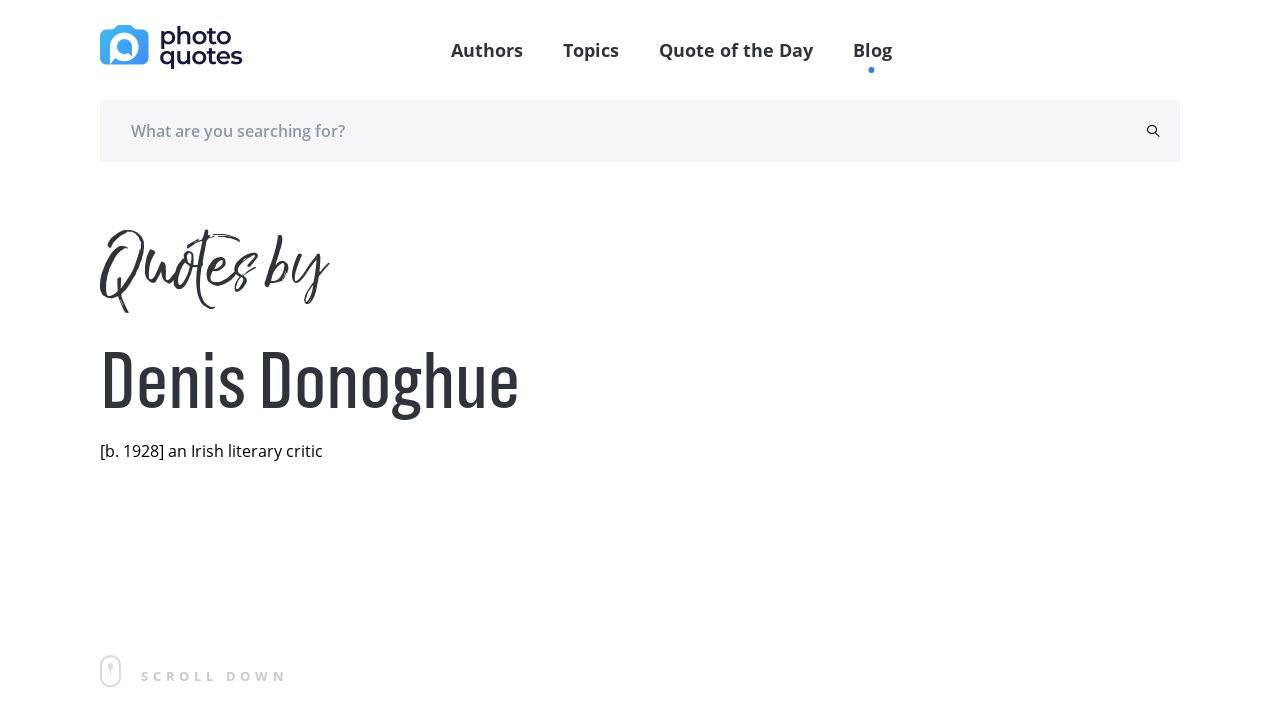

--- FILE ---
content_type: text/html; charset=UTF-8
request_url: https://photoquotes.com/author/denis-donoghue-
body_size: 5542
content:
<!DOCTYPE html>
<html lang="en">
<head>
    <!-- Google Tag Manager -->
    <script>(function(w,d,s,l,i){w[l]=w[l]||[];w[l].push({'gtm.start':
    new Date().getTime(),event:'gtm.js'});var f=d.getElementsByTagName(s)[0],
    j=d.createElement(s),dl=l!='dataLayer'?'&l='+l:'';j.async=true;j.src=
    'https://www.googletagmanager.com/gtm.js?id='+i+dl;f.parentNode.insertBefore(j,f);
    })(window,document,'script','dataLayer','GTM-W7G5LPKQ');</script>
    <!-- End Google Tag Manager -->

    <meta charset="utf-8">
    <meta name="viewport" content="width=device-width, initial-scale=1">

    




<title>Quotes by Denis Donoghue  | PhotoQuotes.com</title><meta name="description" content="Denis Donoghue  Quotes - [b. 1928] an Irish literary critic. Read more photography quote by Denis Donoghue !"><link rel="canonical" href="https://photoquotes.com/author/denis-donoghue-"/><meta property="og:description" content="Denis Donoghue  Quotes - [b. 1928] an Irish literary critic. Read more photography quote by Denis Donoghue !" /><meta property="og:title" content="Quotes by Denis Donoghue  | PhotoQuotes.com" /><meta property="og:type" content="website" /><meta property="og:url" content="https://photoquotes.com/author/denis-donoghue-" /><meta property="og:image" content="https://photoquotes.com/images/favicon2@2x.png" /><script type="application/ld+json">{"@context":"https://schema.org","@type":"WebPage","name":"Photo quotes","description":"Photo quotes"}</script>
<!-- Fonts -->


<!-- Styles -->


    <link href="https://photoquotes.com/css/main.css" rel="stylesheet" type="text/css">

    <link rel="stylesheet" href="https://photoquotes.com/libs/css/animate.css" type="text/css" >
    <noscript>
        <link href="https://photoquotes.com/libs/css/animate.css" rel="stylesheet">
    </noscript>
    <link rel="stylesheet" href="https://photoquotes.com/libs/css/grid.css" type="text/css">
    <noscript>
        <link href="https://photoquotes.com/libs/css/grid.css" rel="stylesheet">
    </noscript>
    <link href="https://photoquotes.com/libs/css/selectize.css" rel="stylesheet">
    <link href="https://photoquotes.com/libs/css/slick.css" rel="stylesheet">
    <link href="https://photoquotes.com/css/editor.css" rel="stylesheet">
    <link rel="stylesheet" href="https://cdnjs.cloudflare.com/ajax/libs/font-awesome/4.7.0/css/font-awesome.min.css" type="text/css">
    <noscript>
        <link rel="stylesheet" href="https://cdnjs.cloudflare.com/ajax/libs/font-awesome/4.7.0/css/font-awesome.min.css">
    </noscript>

    <link rel="icon" href="https://photoquotes.com/favicon.ico" sizes="16x16" type="image/x-icon"/>
    <script async src="https://pagead2.googlesyndication.com/pagead/js/adsbygoogle.js?client=ca-pub-1980736722229148"
            crossorigin="anonymous"></script>
    <style>
        html {
            scroll-behavior: smooth;
        }
        #topScrollBtn {
            display: none; /* Hidden by default */
            position: fixed; /* Fixed/sticky position */
            bottom: 20px; /* Place the button at the bottom of the page */
            right: 30px; /* Place the button 30px from the right */
            z-index: 99; /* Make sure it does not overlap */
            border: none; /* Remove borders */
            outline: none; /* Remove outline */
            background-color: #1b6dd9; /* Set a background color */
            color: white; /* Text color */
            cursor: pointer; /* Add a mouse pointer on hover */
            padding: 15px; /* Some padding */
            border-radius: 10px; /* Rounded corners */
            font-size: 18px; /* Increase font size */
        }

        #topScrollBtn:hover {
            background-color: #555; /* Add a dark-grey background on hover */
        }

        .author-block-start {
            display: block;
            position: relative;
            top: -100px;
            visibility: hidden;
        }

    </style>
        <style>
        .tab-item__counter {
            position: absolute;
        }
    </style>
    <script src="https://www.google.com/recaptcha/api.js" async defer></script>
</head>
<body class="antialiased">
<!-- Google Tag Manager (noscript) -->
<noscript><iframe src="https://www.googletagmanager.com/ns.html?id=GTM-W7G5LPKQ"
height="0" width="0" style="display:none;visibility:hidden"></iframe></noscript>
<!-- End Google Tag Manager (noscript) -->

    <header class="container-fluid">
    <div class="headerFixed">
        <div class="container">
            <div class="top-header">
                <div class="top-header__left">
                    <a href="https://photoquotes.com">
                        <img src="https://photoquotes.com/assets/logo.png" alt="Photo Quotes" title="Photo Quotes" data-nsfw-filter-status="sfw" style="visibility: visible;">
                    </a>
                </div>
                <nav class="nav-links">
                    <ul>
                        <li><a href="https://photoquotes.com/authors">Authors</a></li>
                        <li><a href="https://photoquotes.com/topics">Topics</a></li>
                        <li><a href="https://photoquotes.com/quote-of-the-day">Quote of the Day</a></li>
                        <li><a href="https://photoquotes.com/blogs">Blog</a></li>
                        <li>
                                                    </li>
                        <div class="active-nav" style="opacity: 1; transform: translate(417.453px, 100%);"></div>
                    </ul>
                </nav>

                <div class="top-header__right">
                    <a href=""><span class="icon-user"></span></a>
                    <div class="btn__open-menu">
                        <span class="line line1"></span>
                        <span class="line line2"></span>
                    </div>
                </div>





















            </div>
        </div>
    </div>
            <div class="headerFixedBottom">
        <div class="container">
            <div class="bottom-header row">
                <form action="https://photoquotes.com/search" class="bottom-header__content" novalidate="novalidate" style="padding-right: 20px;">
                    <input type="text" class="gray-form__elem" name="search_text" placeholder="What are you searching for?" required="">
                    <button type="submit" class="icon-search"></button>
                </form>
            </div>
        </div>
    </div>
    </header>

<script>
    /* When the user clicks on the button,
    toggle between hiding and showing the dropdown content */
    function myFunction() {
        document.getElementById("myDropdown").classList.toggle("show");
    }

    // Close the dropdown if the user clicks outside of it
    window.onclick = function(event) {
        if (!event.target.matches('.dropbtn')) {
            var dropdowns = document.getElementsByClassName("dropdown-content");
            var i;
            for (i = 0; i < dropdowns.length; i++) {
                var openDropdown = dropdowns[i];
                if (openDropdown.classList.contains('show')) {
                    openDropdown.classList.remove('show');
                }
            }
        }
    }
</script>
    <main>
        <section class="hero-section__author hero-section container pt50 row" style="display: flex;padding-top: 50px">
            <div class="hero-section__left col-xl-5 col-lg-5 col-12 wow fadeInRight"
                 style="visibility: visible; animation-name: fadeInRight;">
                <div class="hero-section__left_top">
                                        <h1>
                        <span class="big-lettering tab-title">
                            Quotes by
                        </span><br/>
                        <span class="mt10 main-title">Denis Donoghue </span>
                    </h1>
                    <div class="author-info">
                        <p>[b. 1928] an Irish literary critic</p>
                    </div>
                </div>
                <div class="hero-section__left_bottom scroll-down">
                    <img src="/assets/icons/mouse.svg" alt="mouse" data-nsfw-filter-status="sfw"
                         style="visibility: visible;">
                    <p class="ml20">Scroll down</p>
                </div>
            </div>

                    </section>

        <section class="container">
            <div class="row tabs-container">
                                    <div class="tab tab__active" id="quotes_tab" data-tab="tab-quotes">
                        <a href="https://photoquotes.com/author/denis-donoghue-">
                            
                            <h3 class="tab-item">Quotes</h3>
                            <span class="tab-item__counter">1</span>
                        </a>
                    </div>
                                                                                                                            </div>
        </section>

                    <section class="container tab-content container-latest" id="tab-quotes">
                <div class="row pb80 justify-content-md-between">
                    <div class="col-12 col-lg-6 wow" style="visibility: visible">
                                                                                                            <div class="quote mt0">
                                <div class="quote__center">
                                    <a href="https://photoquotes.com/quote/the-camera-has-an-interest-in-turning-history-into">
                                        <p>The camera has an interest in turning history into spectacle, but none in reversing the process. At best, the picture leaves a vague blur in the observer's mind; strong enough to send him into battle perhaps, but not to have him understand why he is going.</p>
                                    </a>
                                </div>
                                <div class="quote__author">
                                                                            <a href="https://photoquotes.com/author/denis-donoghue-">Denis Donoghue </a>
                                                                    </div>

                                <div class="quote__meta">
                                    <p class="gray-font">The State of the Language, "Radio Talk" (1980).</p>
                                                                    </div>

                                <div class="quote__bottom">
                                    <div class="quote__tags">
                                                                            </div>
                                    <div class="icons">
                                        <span class="counter">0</span>
                                        <a style="margin-right: 20px"
                                           href="https://photoquotes.com/quote/the-camera-has-an-interest-in-turning-history-into">
                                            <span class="icon-comment"></span>
                                        </a>
                                                                                <button data-link="https://photoquotes.com/quote/the-camera-has-an-interest-in-turning-history-into" class="social-share-btn"
                                                data-facebook="https://www.facebook.com/sharer/sharer.php?u=https://photoquotes.com/quote/the-camera-has-an-interest-in-turning-history-into"
                                                data-twitter="https://twitter.com/intent/tweet?text=PhotoQuote&amp;url=https://photoquotes.com/quote/the-camera-has-an-interest-in-turning-history-into"
                                                data-linkedin="https://www.linkedin.com/sharing/share-offsite?mini=true&amp;url=https://photoquotes.com/quote/the-camera-has-an-interest-in-turning-history-into&amp;title=PhotoQuote&amp;summary="
                                                style="margin-right: 20px">
                                            
                                            <span class="icon-share"></span>
                                        </button>
                                        <span class="like like-gray"></span>
                                    </div>
                                </div>
                            </div>
                                            </div>
                    <div class="col-12 col-lg-6 wow" style="visibility: visible">
                                                                                                        </div>
                </div>
                
                
                
            </section>
                            <div class="popular-block"></div>
                                                                    
        <section class="pb80">
            <div id="bottom_banner">
                
                
                
            </div>
        </section>
    </main>
<div id="share-modal" class="p-4">
    <div class="header d-flex justify-content-between">
        <h4 class="text-gray" style="font-size: 24px">
            Share
        </h4>
        <span class="fa fa-times text-gray" style="font-size: 20px" id="close-share-btn"></span>
    </div>
    <div class="content">
        <ul>
            <li>
                <a id="facebook-url" class="text-gray">
                    <span class="fa fa-facebook text-white font-weight-bold pl-3 p-2" style="background: #354E8D"></span> &nbsp;Facebook
                </a>
            </li>
            <li>
                <a id="twitter-url" class="text-gray">
                    <span class="fa fa-twitter text-white font-weight-bold  p-2" style="background: #2899CA"></span> &nbsp;Twitter
                </a>
            </li>
            <li>
                <a id="linkedin-url" class="text-gray">
                    <span class="fa fa-linkedin p-2 text-white font-weight-bold" style="background: #026EA3"></span> &nbsp;LinkedIn
                </a>
            </li>
        </ul>
    </div>
    <div class="bottom mt-2">
        <label class="text-gray pb-2" id="copy-link">Click to copy link &nbsp;&nbsp;<span style="color: deepskyblue" class="hidden" id="copy-res">Copied</span></label>
        <input class="form-control mt-3" style="width: 100%;border: none; border-bottom: .5px solid gray" id="share-link-input">
    </div>
</div>

<footer class="footer container-fluid" id="first-section">
    <div class="container">
        <div class="row">
            <div class="col-lg-3 col-4 footer-bg">
                <ul class="list-links__white">
                    <li><a href="https://photoquotes.com/authors">Authors</a></li>
                    <li><a href="https://photoquotes.com/topics">Topics</a></li>
                    <li><a href="https://photoquotes.com/quote-of-the-day">Quote of the Day</a></li>
                    

                    <li><a href="https://photoquotes.com/blogs">Blog</a></li>
                </ul>
            </div>
            <div class="col-lg-9 col-8 footer-right">
                <div class="row" id="footer-block">

                </div>
                <div class="row">
                    <div class="col-lg-4 col-10 footer-icons">
                        <a href="https://www.facebook.com/PhotoQuotes/"><span class="icon-fb"></span></a>
                        <a href="#"><span class="icon-insta"></span></a>
                        <a href="https://twitter.com/photoquotes"><span class="icon-twi"></span></a>
                        <a href="#"><span class="icon-youtube"></span></a>
                    </div>
                    <div class="col-lg-8 col-12">
                        <form action="" class="footer-form">
                            <label for="email" class="error message message-top"></label>
                            <input type="email" placeholder="Enter your email" id="subscribe-email" class="white-font"
                                   name="email">
                            <button type="button" id="subscribe-newsletter-btn" class="btn-footer wide-text btn__blue-gradient">Subscribe</button>
                        </form>
                    </div>
                </div>
            </div>
        </div>
    </div>
</footer>



<script src="https://photoquotes.com/libs/js/clamp.js" rel="preload" type="text/javascript"></script>
<script src="https://photoquotes.com/libs/js/jquery.js" rel="preload" type="text/javascript"></script>
<script src="https://photoquotes.com/libs/js/jquery.mask.js" rel="preload" type="text/javascript"></script>
<script src="https://photoquotes.com/libs/js/masonry.js" rel="preload" type="text/javascript"></script>
<script src="https://photoquotes.com/libs/js/slick.min.js" rel="preload" type="text/javascript"></script>
<script src="https://photoquotes.com/libs/js/validate.js" rel="preload" type="text/javascript"></script>
<script src="https://photoquotes.com/libs/js/wow.js" rel="preload" type="text/javascript"></script>
<script src="https://photoquotes.com/libs/js/selectize.js" rel="preload" type="text/javascript"></script>
<script src="https://photoquotes.com/js/extras/alphabet.js" rel="preload" type="text/javascript"></script>
<script src="https://photoquotes.com/js/extras/header.js" rel="preload" type="text/javascript"></script>
<script src="https://photoquotes.com/js/extras/main.js" rel="preload" type="text/javascript"></script>
<script src="https://photoquotes.com/js/extras/sliders.js" rel="preload" type="text/javascript"></script>
<script src="https://photoquotes.com/js/extras/tabs.js" rel="preload" type="text/javascript"></script>
<script src="https://photoquotes.com/js/extras/forms.js" rel="preload" type="text/javascript"></script>
<script src="https://photoquotes.com/js/share.js" rel="preload"></script>
<script src="https://photoquotes.com/js/bootstrap.min.js" type="text/javascript" rel="preload"></script>
<script src="https://photoquotes.com/js/notify.min.js"  type="text/javascript" rel="preload"></script>
    <script>
        $(function () {
            $('.tab').removeClass('tab__active');
            $("#quotes_tab").addClass("tab__active");
            $('.tab-content').css('display', 'none');
            $("#tab-quotes").css('display', 'block');
        });

        function setTab(tab) {
            
                
                location.href = `denis-donoghue-/${tab}`;
        }
    </script>




















<script>
    var currentRoute = "one-author";
    var curUrl = "/author/denis-donoghue-";
    console.log(curUrl);

    function modifyDescription() {
        var quoteEls = document.querySelectorAll('blockquote');
        for(var i = 0; i<quoteEls.length; i++){
            var quoteEl = quoteEls[i];
            if (quoteEl) {
                var html = quoteEl.innerText;
                var newEl = document.createElement('div');
                $(newEl).addClass('side-col-container__quote');
                var imgEl = document.createElement('img');
                imgEl.src = "https://photoquotes.com/assets/icons/quotes.svg";
                var childDiv = document.createElement('div');
                childDiv.innerHTML = html;
                $(childDiv).addClass('side-col-container__quote-text');
                newEl.appendChild(imgEl);
                newEl.appendChild(childDiv);
                quoteEl.parentNode.replaceChild(newEl, quoteEl);
            }
        }
    }

    function getBanner() {
        if ($('#right_banner')) {
            $.ajax({
                url: "https://photoquotes.com/getBanner",
                method: "GET",
                data: {_token: "qoj7qjh5Dv7n7eJuCcy0kQrzWfsdY7qzpxO3UnIG", route: curUrl, position: 'right'},
                success: function (data) {
                    $('#right_banner').html(data);
                }
            })
        }
        if ($('#bottom_banner')) {
            $.ajax({
                url: "https://photoquotes.com/getBanner",
                method: "GET",
                data: {_token: "qoj7qjh5Dv7n7eJuCcy0kQrzWfsdY7qzpxO3UnIG", route: curUrl, position: 'bottom'},
                success: function (data) {
                    $('#bottom_banner').html(data);
                }
            })
        }

        if ($('#top_banner')) {
            $.ajax({
                url: "https://photoquotes.com/getBanner",
                method: "GET",
                data: {_token: "qoj7qjh5Dv7n7eJuCcy0kQrzWfsdY7qzpxO3UnIG", route: curUrl, position: 'top'},
                success: function (data) {
                    $('#top_banner').html(data);
                }
            })
        }
        if ($('#inner_banner')) {
            $.ajax({
                url: "https://photoquotes.com/getBanner",
                method: "GET",
                data: {_token: "qoj7qjh5Dv7n7eJuCcy0kQrzWfsdY7qzpxO3UnIG", route: curUrl, position: 'inner'},
                success: function (data) {
                    $('#inner_banner').html(data);
                }
            })
        }
    }

    function showPopularBlock() {
        $.ajax({
            url: "https://photoquotes.com/getPopularBlock",
            method: "GET",
            data: {_token: "qoj7qjh5Dv7n7eJuCcy0kQrzWfsdY7qzpxO3UnIG", page: curUrl},
            success: function (html){
                $('.popular-block').html(html);
                getBanner();
            }
        })
    }

    $(function () {
                modifyDescription();
        $('#close-share-btn').click(function () {
            $('#share-modal').hide();
        })

        $('.social-share-btn').click(function (e) {
            console.log(e.screenY, e);
            var ww = $(window).width();
            var wh = $(window).height();

            var left = Math.min((e.screenX - 300), (ww - 300));
            var top = 0;
            left = left.toString() + "px";

            if ((e.screenY + 350) < wh) {
                top = (e.screenY - 100).toString() + "px";
            }
            if ((e.screenY + 350) >= wh) {
                top = (e.screenY - 450).toString() + "px";
            }
            if(ww < 500) { // mobile phone ; place on center
                left = ((ww - 300) / 2).toString() + "px";
                top = ((wh - 300) / 2).toString() + "px";
            }
            $('#share-modal').css("left", left);
            $('#share-modal').css("top", top);

            $('#facebook-url').attr('href', $(this).data('facebook'));
            $('#twitter-url').attr('href', $(this).data('twitter'));
            $('#linkedin-url').attr('href', $(this).data('linkedin'));
            $('#share-link-input').val($(this).data("link"));
            $('#share-modal').show();
        });

        $('.social-like-btn').click(function (e) {
            var id = $(this).data('id');
            var type = $(this).data('type');
            $.ajax({
                url: "https://photoquotes.com/setLike",
                method: "POST",
                data: {_token: "qoj7qjh5Dv7n7eJuCcy0kQrzWfsdY7qzpxO3UnIG", type: type, id: id},
                success: function (res) {
                    if (res.success) {
                        $(`.like-count-${type}-${id}`).text(res.count);
                    }
                }
            })
        })

        $('#copy-link').click(function () {
            document.getElementById('share-link-input').select();
            document.execCommand("copy");
            $('#copy-res').removeClass("hidden");
            setTimeout(function () {
                $('#copy-res').addClass("hidden");
            }, 1000);
        });

        getBanner();

        showPopularBlock();
        // get Footer
        $.ajax({
            url: "https://photoquotes.com/getFooterPage",
            method: "GET",
            data: {_token: "qoj7qjh5Dv7n7eJuCcy0kQrzWfsdY7qzpxO3UnIG", route: currentRoute},
            success: function (html) {
                $("#footer-block").html(html);
            }
        })

        // mobile menu
        $('.btn__open-menu').click(function () {
            $(this).toggleClass('open');
            $("html").toggleClass('open-menu');
        });

        // outside click hide share modal
        $(document).mouseup(function(e){
            var container = $("#share-modal");

            // If the target of the click isn't the container
            if(!container.is(e.target) && container.has(e.target).length === 0){
                container.hide();
            }
        });

        // newsletter subscribe function
        $('#subscribe-newsletter-btn').click(function (){
            var email = $('#subscribe-email').val();

            $.ajax({
                url: "https://photoquotes.com/newsletter/save",
                method: "post",
                data: {email: email, _token: _token},
                success: function (res){
                    if(res.success) {
                        $.notify("Successfully subscribed", "success");
                    }
                }
            })
        })

    });

</script>

</body>
</html>


--- FILE ---
content_type: text/html; charset=UTF-8
request_url: https://photoquotes.com/getPopularBlock?_token=qoj7qjh5Dv7n7eJuCcy0kQrzWfsdY7qzpxO3UnIG&page=%2Fauthor%2Fdenis-donoghue-
body_size: 2848
content:
<section class="container-fluid gray-gradient" id="first-section">
    <div class="row container ptb110">
        <div class="col-xl-2 col-6 container-links wow fadeInUp">
            <h3>Popular Topics</h3>
            <ul class="list-links__gray">
                                    <li>
                                                    <a href="https://photoquotes.com/topic/joke">#Joke</a>
                                            </li>
                                    <li>
                                                    <a href="https://photoquotes.com/topic/funny">#funny</a>
                                            </li>
                                    <li>
                                                    <a href="https://photoquotes.com/topic/slogan">#slogan</a>
                                            </li>
                                    <li>
                                                    <a href="https://photoquotes.com/topic/advertisement">#advertisement</a>
                                            </li>
                                    <li>
                                                    <a href="https://photoquotes.com/topic/pentax">#Pentax</a>
                                            </li>
                                    <li>
                                                    <a href="https://photoquotes.com/topic/nikon">#Nikon</a>
                                            </li>
                                    <li>
                                                    <a href="https://photoquotes.com/topic/minolta">#Minolta</a>
                                            </li>
                                    <li>
                                                    <a href="https://photoquotes.com/topic/ermanox">#ermanox</a>
                                            </li>
                                    <li>
                                                    <a href="https://photoquotes.com/topic/movie">#movie</a>
                                            </li>
                                    <li>
                                                    <a href="https://photoquotes.com/topic/titanic">#Titanic</a>
                                            </li>
                            </ul>
            <a href="https://photoquotes.com/topics" class="dark-gray-font wide-text">More Topics</a>
        </div>
        <div class="col-xl-2 col-6 container-links wow fadeInUp" data-wow-delay=".1s">
            <h3>Top <br/> Photographers</h3>
            <ul class="list-links__gray">
                                    <li><a href="https://photoquotes.com/author/berenice-abbott">Berenice Abbott</a></li>
                                    <li><a href="https://photoquotes.com/author/ansel-adams">Ansel Adams</a></li>
                                    <li><a href="https://photoquotes.com/author/susan-sontag">Susan Sontag</a></li>
                                    <li><a href="https://photoquotes.com/author/edward-steichen">Edward Steichen</a></li>
                                    <li><a href="https://photoquotes.com/author/robert-rauschenberg">Robert Rauschenberg</a></li>
                                    <li><a href="https://photoquotes.com/author/bruce-davidson">Bruce Davidson</a></li>
                                    <li><a href="https://photoquotes.com/author/walker-evans">Walker Evans</a></li>
                                    <li><a href="https://photoquotes.com/author/robert-doisneau">Robert Doisneau</a></li>
                                    <li><a href="https://photoquotes.com/author/imogen-cunningham">Imogen Cunningham</a></li>
                
            </ul>
            <a href="https://photoquotes.com/authors" class="dark-gray-font wide-text">More Photographers</a>
        </div>
        <div class="col-xl-8 col-lg-12 container-dayquotes wow fadeInUp" data-wow-delay=".2s">
            <div class="row justify-content-xl-between flex-wrap">
                <div class="col-md-6 d-flex flex-column justify-content-lg-between mb10 mr10">
                    <h3 class="w75-md">Photo Quotes of the Day</h3>
                    <div id="inner_banner">



                    </div>
                </div>
                
                                        <div class="col-md-6 d-flex flex-column justify-content-lg-between mb10 mr10">
                        <div class="card small-card purple-gradient">
                            <div class="card__content">
                                <div class="card__text">
                                    <a href="https://photoquotes.com/quote/there-s-nothing-more-extraordinary-than-reality-">
                                        <p>There's nothing more extraordinary than reality.</p>
                                    </a>
                                </div>
                                <div class="card__bottom">
                                                                        <a class="card__author" href="https://photoquotes.com/author/mary-ellen-mark">Mary Ellen Mark</a>
                                                                        <div class="card__icons">
                                                                                <button data-link="https://photoquotes.com/quote/there-s-nothing-more-extraordinary-than-reality-" class="social-share-btn"
                                           data-facebook="https://www.facebook.com/sharer/sharer.php?u=https://photoquotes.com/quote/there-s-nothing-more-extraordinary-than-reality-"
                                           data-twitter="https://twitter.com/intent/tweet?text=PhotoQuote&amp;url=https://photoquotes.com/quote/there-s-nothing-more-extraordinary-than-reality-"
                                           data-linkedin="https://www.linkedin.com/sharing/share-offsite?mini=true&amp;url=https://photoquotes.com/quote/there-s-nothing-more-extraordinary-than-reality-&amp;title=PhotoQuote&amp;summary="
                                           style="margin-right: 20px">
                                            
                                            <span class="icon-share mr-30"></span>
                                        </button>
                                        <span class="counter like-count-quote-17839">212</span>
                                        <button data-id="17839" style="display: contents" data-type="quote" class="social-like-btn-more">
                                            <span class="like like-white"></span>
                                        </button>
                                    </div>
                                </div>
                            </div>
                        </div>
                    </div>
                
                                        <div class="col-md-6 d-flex flex-column justify-content-lg-between mb10 mr10">
                        <div class="card small-card blue-gradient">
                            <div class="card__content">
                                <div class="card__text">
                                    <a href="https://photoquotes.com/quote/photography-is-the-only-language-that-can-be-under">
                                        <p>Photography is the only language that can be understood anywhere in the world.</p>
                                    </a>
                                </div>
                                <div class="card__bottom">
                                                                        <a class="card__author" href="https://photoquotes.com/author/bruno-barbey">Bruno Barbey</a>
                                                                        <div class="card__icons">
                                                                                <button data-link="https://photoquotes.com/quote/photography-is-the-only-language-that-can-be-under" class="social-share-btn"
                                           data-facebook="https://www.facebook.com/sharer/sharer.php?u=https://photoquotes.com/quote/photography-is-the-only-language-that-can-be-under"
                                           data-twitter="https://twitter.com/intent/tweet?text=PhotoQuote&amp;url=https://photoquotes.com/quote/photography-is-the-only-language-that-can-be-under"
                                           data-linkedin="https://www.linkedin.com/sharing/share-offsite?mini=true&amp;url=https://photoquotes.com/quote/photography-is-the-only-language-that-can-be-under&amp;title=PhotoQuote&amp;summary="
                                           style="margin-right: 20px">
                                            
                                            <span class="icon-share mr-30"></span>
                                        </button>
                                        <span class="counter like-count-quote-17700">262</span>
                                        <button data-id="17700" style="display: contents" data-type="quote" class="social-like-btn-more">
                                            <span class="like like-white"></span>
                                        </button>
                                    </div>
                                </div>
                            </div>
                        </div>
                    </div>
                
                                        <div class="col-md-6 d-flex flex-column justify-content-lg-between mb10 mr10">
                        <div class="card small-card pink-gradient">
                            <div class="card__content">
                                <div class="card__text">
                                    <a href="https://photoquotes.com/quote/the-things-you-don---t-show-can-say-more-than-the-">
                                        <p>The things you don’t show can say more than the things that are made visible.</p>
                                    </a>
                                </div>
                                <div class="card__bottom">
                                                                        <a class="card__author" href="https://photoquotes.com/author/erwin-olaf">Erwin Olaf</a>
                                                                        <div class="card__icons">
                                                                                <button data-link="https://photoquotes.com/quote/the-things-you-don---t-show-can-say-more-than-the-" class="social-share-btn"
                                           data-facebook="https://www.facebook.com/sharer/sharer.php?u=https://photoquotes.com/quote/the-things-you-don---t-show-can-say-more-than-the-"
                                           data-twitter="https://twitter.com/intent/tweet?text=PhotoQuote&amp;url=https://photoquotes.com/quote/the-things-you-don---t-show-can-say-more-than-the-"
                                           data-linkedin="https://www.linkedin.com/sharing/share-offsite?mini=true&amp;url=https://photoquotes.com/quote/the-things-you-don---t-show-can-say-more-than-the-&amp;title=PhotoQuote&amp;summary="
                                           style="margin-right: 20px">
                                            
                                            <span class="icon-share mr-30"></span>
                                        </button>
                                        <span class="counter like-count-quote-17635">202</span>
                                        <button data-id="17635" style="display: contents" data-type="quote" class="social-like-btn-more">
                                            <span class="like like-white"></span>
                                        </button>
                                    </div>
                                </div>
                            </div>
                        </div>
                    </div>
                            </div>
        </div>
    </div>
</section>

<script>
    $(function (){
        $('#close-share-btn').click(function () {
            $('#share-modal').hide();
        })

        $('.social-share-btn').click(function (e) {
            console.log(e.screenY, e);
            var ww = $(window).width();
            var wh = $(window).height();

            var left = Math.min((e.screenX - 300), (ww - 300));
            var top = 0;
            left = left.toString() + "px";

            if ((e.screenY + 350) < wh) {
                top = (e.screenY - 100).toString() + "px";
            }
            if ((e.screenY + 350) >= wh) {
                top = (e.screenY - 450).toString() + "px";
            }
            if(ww < 500) { // mobile phone ; place on center
                left = ((ww - 300) / 2).toString() + "px";
                top = ((wh - 300) / 2).toString() + "px";
            }
            $('#share-modal').css("left", left);
            $('#share-modal').css("top", top);

            $('#facebook-url').attr('href', $(this).data('facebook'));
            $('#twitter-url').attr('href', $(this).data('twitter'));
            $('#linkedin-url').attr('href', $(this).data('linkedin'));
            $('#share-link-input').val($(this).data("link"));
            $('#share-modal').show();
        });

        $('.social-like-btn-more').click(function (e) {
            var id = $(this).data('id');
            var type = $(this).data('type');
            $.ajax({
                url: "https://photoquotes.com/setLike",
                method: "POST",
                data: {_token: "qoj7qjh5Dv7n7eJuCcy0kQrzWfsdY7qzpxO3UnIG", type: type, id: id},
                success: function (res) {
                    if (res.success) {
                        $(`.like-count-${type}-${id}`).text(res.count);
                    }
                }
            })
        })

        $('#copy-link').click(function () {
            document.getElementById('share-link-input').select();
            document.execCommand("copy");
            $('#copy-res').removeClass("hidden");
            setTimeout(function () {
                $('#copy-res').addClass("hidden");
            }, 1000);
        });
    });
</script>


--- FILE ---
content_type: text/html; charset=utf-8
request_url: https://www.google.com/recaptcha/api2/aframe
body_size: -88
content:
<!DOCTYPE HTML><html><head><meta http-equiv="content-type" content="text/html; charset=UTF-8"></head><body><script nonce="ys17krM28z6poY67pSnaSA">/** Anti-fraud and anti-abuse applications only. See google.com/recaptcha */ try{var clients={'sodar':'https://pagead2.googlesyndication.com/pagead/sodar?'};window.addEventListener("message",function(a){try{if(a.source===window.parent){var b=JSON.parse(a.data);var c=clients[b['id']];if(c){var d=document.createElement('img');d.src=c+b['params']+'&rc='+(localStorage.getItem("rc::a")?sessionStorage.getItem("rc::b"):"");window.document.body.appendChild(d);sessionStorage.setItem("rc::e",parseInt(sessionStorage.getItem("rc::e")||0)+1);localStorage.setItem("rc::h",'1768838733546');}}}catch(b){}});window.parent.postMessage("_grecaptcha_ready", "*");}catch(b){}</script></body></html>

--- FILE ---
content_type: text/css
request_url: https://photoquotes.com/css/main.css
body_size: 13839
content:
@charset "UTF-8";
html, body {
  font-family: "Open Sans", sans-serif;
  -webkit-font-smoothing: antialiased;
  overflow-x: hidden;
}
@media screen and (max-width: 1199px) {
  html, body {
    background-color: #1B2731;
  }
}

* {
  outline: none;
  box-sizing: border-box;
  margin: 0;
  padding: 0;
}

a {
  text-decoration: none;
}

li {
  list-style: none;
}

input, button {
  background-color: unset;
  border: none;
}

button {
  cursor: pointer;
}

.blue-gradient {
  background-image: linear-gradient(-140deg, #40B9F2 0%, #4091F2 100%);
}

.blue-gradient::before {
    background-image: linear-gradient(-140deg, #40B9F2 0%, #4091F2 100%)!important;
}

.purple-gradient {
  background-image: linear-gradient(39deg, #4D42CF 0%, #4091F2 100%);
}

.purple-gradient::before {
    background-image: linear-gradient(39deg, #4D42CF 0%, #4091F2 100%)!important;
}

.pink-gradient {
  background-image: linear-gradient(33deg, #D848B3 0%, #F27786 100%);
}

.pink-gradient::before {
    background-image: linear-gradient(33deg, #D848B3 0%, #F27786 100%)!important;
}


.gray-gradient {
  background-image: linear-gradient(-180deg, #F3F9FF 0%, #FFFFFF 100%);
  background-size: 100vw 90px;
  background-repeat: no-repeat;
}

.text-danger {
  color: orange;
}

.braggest {
  font-family: "Braggest", sans-serif;
}

.grotzec {
  font-family: "Grotzec", sans-serif;
}

.fs13 {
  font-size: 13px;
}

.fs16 {
  font-size: 16px;
}

.fs18 {
  font-size: 18px;
}

.fs26 {
  font-size: 26px;
}

.fs40 {
  font-size: 40px;
  line-height: 50px;
}

.fs45 {
  font-size: 45px;
}

.fs104 {
  font-size: 104px;
}

.fs144 {
  font-size: 144px;
}

.bold {
  font-weight: 700;
}

.semibold {
  font-weight: 600;
}

.gray-font {
  color: #8E98A5 !important;
}

.dark-gray-font {
  color: #2F343B !important;
}

.white-font {
  color: #fff !important;
}

.blue-font {
  color: #3A81DF !important;
}

.ls2 {
  letter-spacing: 0.02rem;
}

.upper {
  text-transform: uppercase;
}

.tac {
  text-align: center;
}

sup {
  margin-left: 5px;
}

.tar {
  text-align: right;
}

.gradient-text {
  -webkit-background-clip: text;
  background-clip: text;
  text-fill-color: transparent;
  -webkit-text-fill-color: transparent;
}

h1 {
  font-size: 104px;
  font-family: "Grotzec", sans-serif;
  color: #2F343B;
  font-weight: 400;
  line-height: 99px;
}
@media screen and (max-width: 767px) {
  h1 {
    font-size: 95px;
    line-height: 90px;
  }
}

.main-title {
  font-size: 80px;
  line-height: 80px;
}
@media screen and (max-width: 991px) {
  .main-title {
    font-size: 70px;
    line-height: 75px;
  }
}
@media screen and (max-width: 767px) {
  .main-title {
    font-size: 60px;
    line-height: 65px;
  }
}
@media screen and (max-width: 499px) {
  .main-title {
    font-size: 55px;
    line-height: 65px;
  }
}

.big-lettering {
  font-size: 100px;
  line-height: 100px;
  font-family: "Braggest", sans-serif;
  color: #2F343B;
  font-weight: 400;
  line-height: 99px;
}
@media screen and (max-width: 767px) {
  .big-lettering {
    font-size: 90px;
    line-height: 90px;
  }
}

h2 {
  font-size: 70px;
  line-height: 70px;
  color: #2F343B;
  font-family: "Grotzec", sans-serif;
  font-weight: 600;
}
@media screen and (max-width: 767px) {
  h2 {
    font-size: 35px;
    line-height: 40px;
    font-weight: 600;
  }
}

h3 {
  font-size: 45px;
  color: #2F343B;
  font-family: "Grotzec", sans-serif;
  font-weight: 600;
  line-height: 50px;
  display: inline-block;
}
@media screen and (max-width: 767px) {
  h3 {
    font-size: 35px;
    line-height: 40px;
  }
}

.text45 {
  font-size: 45px !important;
  line-height: 50px !important;
}

.counter {
  font-size: 16px;
  font-weight: 700;
  line-height: 20px;
  margin-right: 8px !important;
}
@media screen and (max-width: 767px) {
  .counter {
    margin-right: 5px !important;
  }
}
.counter__comments {
  font-size: 14px;
  font-weight: 700;
  line-height: 1;
  color: #2F343B;
  letter-spacing: 2px;
  margin-left: 10px;
}

.title {
  font-size: 26px;
  line-height: 35px;
  font-weight: 700;
  color: #2F343B;
}
@media screen and (max-width: 1199px) {
  .title {
    font-size: 22px;
    line-height: 30px;
  }
}

.text20 {
  font-size: 20px;
  color: #2F343B;
  line-height: 30px;
  font-weight: 600;
}

.text18 {
  font-size: 18px;
  color: #8E98A5;
  line-height: 30px;
}
@media screen and (max-width: 575px) {
  .text18 {
    font-size: 16px;
    line-height: 24px;
  }
}

.text16 {
  font-size: 16px;
  color: #2F343B;
  line-height: 30px;
}
@media screen and (max-width: 575px) {
  .text16 {
    font-size: 16px;
    line-height: 24px;
  }
}

.wide-text {
  font-size: 14px;
  font-weight: bold;
  text-transform: uppercase;
  letter-spacing: 2px;
  line-height: 20px;
}

.text-white {
  color: white;
}

.text-gray {
  color: gray;
}

.title-more {
  display: block;
  text-align: right;
}

.text__small {
  font-size: 13px;
  color: #8E98A5;
  transition: color 0.3s ease;
}

a {
  transition: all 0.3s ease;
}
a:hover {
  color: #3A81DF;
}

.paragraph {
  font-size: 18px;
  color: #fff;
}

.error {
  color: red;
}

.alert {
  position: relative;
  padding: 0.75rem 1.25rem;
  margin-bottom: 1rem;
  border: 1px solid transparent;
  border-radius: 0.25rem;
}
.alert.fade {
  transition: opacity 0.15s linear;
}

.alert-success {
  color: #155724;
  background-color: #d4edda;
  border-color: #c3e6cb;
}

.alert-dismissible {
  padding-right: 4rem;
}
.alert-dismissible .close {
  position: absolute;
  top: 0;
  right: 0;
  padding: 0.75rem 1.25rem;
  color: inherit;
}

.alert-danger {
  color: #721c24;
  background-color: #f8d7da;
  border-color: #f5c6cb;
}

.g-recaptcha-response {
  display: none;
}

.text-capitalize {
  text-transform: capitalize;
}

.hero-section__white {
  justify-content: space-between;
}
.hero-section__white .hero-section__left_bottom p {
  color: #fff !important;
}
.hero-section__white .hero-section__left .author-info {
  margin-top: 30px;
}
.hero-section__white .hero-section__left .author-info p {
  font-size: 18px;
  color: #fff;
}
.hero-section__white .hero-section__right {
  margin-left: 0 !important;
  display: flex;
  justify-content: flex-end;
  padding-left: 20px;
}
.hero-section__white .big-lettering, .hero-section__white h1 {
  color: #fff !important;
}
.hero-section__white .big-lettering {
  font-size: 100px;
  line-height: 100px;
}
@media screen and (max-width: 1199px) {
  .hero-section__white .hero-section__left .author-info {
    margin-top: 20px;
  }
}
@media screen and (max-width: 991px) {
  .hero-section__white .hero-section__right {
    justify-content: flex-start;
    padding-left: 0;
  }
}
@media screen and (max-width: 575px) {
  .hero-section__white .big-lettering {
    font-size: 88px;
    line-height: 90px;
  }
}

.hero-section__author {
  justify-content: space-between;
}
.hero-section__author .photo {
  display: flex;
  justify-content: center;
  align-items: center;
}
.hero-section__author .photo-block {
  padding: 40px;
  background: #F4F6F9;
}
.hero-section__author img {
  max-width: 100%;
  display: inline-block;
}
.hero-section__author .author-info {
  margin-top: 20px;
}

.hero-section {
  display: flex;
  align-items: center;
  position: relative;
  z-index: 5;
}
.hero-section__left {
  display: flex;
  flex-direction: column;
  justify-content: space-between;
  height: 480px;
}
.hero-section__left_bottom {
  display: flex;
  align-items: center;
  cursor: pointer;
}
.hero-section__left_bottom p {
  text-transform: uppercase;
  color: #8E98A5;
  opacity: 0.5;
  font-size: 13px;
  font-weight: 700;
  letter-spacing: 0.3rem;
}
.hero-section__left_bottom img {
  -webkit-animation: mouse 1s linear infinite;
          animation: mouse 1s linear infinite;
}
.hero-section__right {
  position: relative;
  padding-left: 30px;
}
@media (max-width: 991px) {
  .hero-section__right {
    padding-left: 0;
  }
}
@media screen and (max-width: 1199px) {
  .hero-section__left, .hero-section__right {
    height: 411.4285714286px;
  }
  .hero-section__right {
    margin-left: 0;
  }
}
@media (max-width: 991px) {
  .hero-section {
    height: auto;
  }
  .hero-section__left {
    height: auto;
    margin-bottom: 60px;
  }
  .hero-section__right {
    height: auto;
  }
  .hero-section .scroll-down {
    display: none;
  }
}
@media (max-width: 767px) {
  .hero-section {
    min-height: 480px;
    height: 100%;
  }
  .hero-section__left {
    margin-bottom: 40px;
  }
}

@-webkit-keyframes mouse {
  50% {
    transform: translateY(-30%);
  }
  100% {
    transform: translateY(0%);
  }
}

@keyframes mouse {
  50% {
    transform: translateY(-30%);
  }
  100% {
    transform: translateY(0%);
  }
}
.hero-bg {
  background-size: cover;
  position: relative;
  height: auto;
}
.hero-bg__white {
  background-color: #fff;
  height: 100vh;
}
.hero-bg__author {
  height: 100vh;
}
.hero-bg__author::before {
  content: "";
  background-color: #2F343B;
  background-repeat: repeat-y;
  opacity: 0.5;
  width: 100%;
  height: 100%;
  position: absolute;
  top: 0;
  bottom: 0;
  right: 0;
  left: 0;
}
@media (max-width: 991px) {
  .hero-bg {
    height: auto;
  }
}

#share-modal {
  display: none;
  position: fixed;
  border-radius: 5px;
  width: 300px;
  box-shadow: 0 4px 10px 0 rgba(0, 0, 0, 0.2), 0 4px 20px 0 rgba(0, 0, 0, 0.19);
  z-index: 100;
  border: 0.5px solid lightgrey;
  background: white;
}
#share-modal li {
  font-size: 20px;
  padding: 10px 2px;
}
#share-modal li span {
  margin-right: 10px;
}
#share-modal li a {
  cursor: pointer;
}
#share-modal .bottom .btn {
  color: #fff;
  background-color: #6c757d;
  border-color: #6c757d;
  display: inline-block;
  font-weight: 400;
  text-align: center;
  vertical-align: middle;
  -webkit-user-select: none;
  -moz-user-select: none;
  -ms-user-select: none;
  user-select: none;
  border: 1px solid #6c757d;
  padding: 0.375rem 0.75rem;
  font-size: 1rem;
  line-height: 1.5;
  border-radius: 0.25rem;
  transition: color 0.15s ease-in-out, background-color 0.15s ease-in-out, border-color 0.15s ease-in-out, box-shadow 0.15s ease-in-out;
}

@font-face {
  font-family: "Grotzec";
  src: url(/fonts/GrotzecRegular.otf?d7bc8714c2269078fe4c296023c8b7ed) format("opentype");
  font-weight: 400;
  font-display: swap;
}
@font-face {
  font-family: "Grotzec";
  src: url(/fonts/GrotzecCondDemi.otf?5ae08d2d9c0133cec80f5c9e03e69dbb) format("opentype");
  font-weight: 600;
  font-display: swap;
}
@font-face {
  font-family: "Museo";
  src: url(/fonts/museo-sans-cyrl-300.otf?b629c23bdf9837cf6bf9b014bcf8e1a4) format("opentype");
  font-display: swap;
}
@font-face {
  font-family: "SF";
  src: url(/fonts/SF-Pro-Text-Semibold.otf?86b09bad264a2a8a0556f1366fe49f5f) format("opentype");
  font-display: swap;
}
@font-face {
  font-family: "Braggest";
  src: url(/fonts/Braggest.ttf?7a398c365063ec901d3cc1c334345c33) format("truetype");
  font-display: swap;
}
@font-face {
  font-family: "Open Sans";
  src: url(/fonts/OpenSans-Bold.ttf?fc10ccf11a61bac919b98aba11c990eb) format("truetype");
  font-weight: 700;
  font-display: swap;
}
@font-face {
  font-family: "Open Sans";
  src: url(/fonts/OpenSans-SemiBold.ttf?d31d0aaa8d4384de5eeb85053fa1bc54) format("truetype");
  font-weight: 600;
  font-display: swap;
}
@font-face {
  font-family: "Open Sans";
  src: url(/fonts/OpenSans-Regular.ttf?9ccd5e1b1dbea150336d10cec14bc0d6) format("truetype");
  font-weight: 400;
  font-display: swap;
}
@font-face {
  font-family: "photo-quotes";
  src: url(/fonts/photo-quotes.eot?04b3198e816cb35f03b56c56add02d73) format("embedded-opentype");
  src: url(/fonts/photo-quotes.eot?04b3198e816cb35f03b56c56add02d73) format("embedded-opentype"), url(/fonts/photo-quotes.ttf?813c0d685a7aa63f097efe8061c14968) format("truetype"), url(/fonts/photo-quotes.woff?12726426d22f3fd2bccdd3438eaf7784) format("woff"), url(/fonts/photo-quotes.svg?875946b03abc276d4b2a52871beaaa01) format("svg");
  font-weight: normal;
  font-style: normal;
  font-display: swap;
}
[class^=icon-], [class*=" icon-"] {
  /* use !important to prevent issues with browser extensions that change fonts */
  font-family: "photo-quotes" !important;
  speak: none;
  font-style: normal;
  font-weight: normal;
  font-variant: normal;
  text-transform: none;
  line-height: 1;
  /* Better Font Rendering =========== */
  -webkit-font-smoothing: antialiased;
  -moz-osx-font-smoothing: grayscale;
}

.icon-heart:before {
  content: "";
}

.icon-arrow-right:before {
  content: "";
}

.icon-share:before {
  content: "";
}

.icon-comment:before {
  content: "";
}

.icon-login:before {
  content: "";
}

.icon-twi:before {
  content: "";
}

.icon-insta:before {
  content: "";
}

.icon-fb:before {
  content: "";
}

.icon-youtube:before {
  content: "";
}

.icon-filled-like:before {
  content: "";
}

.icon-search:before {
  content: "";
}

.icon-alphabet:before {
  content: "";
}

.icon-like:before {
  content: "";
}

.icon-menu:before {
  content: "";
}

.icon-send:before {
  content: "";
}

.icon-repeat:before {
  content: "";
}

.icon-delete:before {
  content: "";
}

.icon-user:before {
  content: "";
}

main {
  background-color: #fff;
  min-height: 50vh;
}

.no-border {
  border: none !important;
  padding-bottom: 0 !important;
}

.circle-img {
  border-radius: 50%;
}

.no-maxw {
  max-width: unset !important;
}

.bg-white {
  background-color: #fff;
}

.o-hidden {
  overflow: hidden;
}

.vh100 {
  height: 100vh;
  min-height: 750px;
}
@media screen and (max-width: 991px) {
  .vh100 {
    height: 100%;
    min-height: unset;
  }
}

@media screen and (max-width: 991px) {
  .md-no-rel {
    position: unset !important;
    height: 100% !important;
  }
}

.maxw-500 {
  max-width: 500px;
  width: 100%;
  z-index: 5;
}
@media screen and (max-width: 767px) {
  .maxw-500 {
    max-width: 400px;
  }
}
@media screen and (max-width: 480px) {
  .maxw-500 {
    max-width: 290px;
  }
}

@media screen and (max-width: 480px) {
  .btn-sm-50 {
    width: 50%;
    padding: 20px 0 !important;
  }
}

.maxw-460 {
  max-width: 460px;
  width: 100%;
  z-index: 5;
}
@media screen and (max-width: 767px) {
  .maxw-460 {
    max-width: 400px;
  }
}
@media screen and (max-width: 480px) {
  .maxw-460 {
    max-width: 290px;
  }
}

@media screen and (max-width: 1199px) {
  .offset-r-50 {
    padding-right: 50px;
  }
}
@media screen and (max-width: 991px) {
  .offset-r-50 {
    padding-right: 0;
  }
}

@media screen and (max-width: 1199px) {
  .offset-l-50 {
    padding-left: 50px;
  }
}
@media screen and (max-width: 991px) {
  .offset-l-50 {
    padding-left: 0;
  }
}

.half-image__content {
  display: flex;
  align-items: center;
  height: 100%;
  /*@media screen and (max-width: $md-point){
    height: 104px;
  }*/
}

.half-image__bg {
  background-image: url(/images/login-bg.jpg?70cb492c1d167a6cdafe9d3616eb3284);
  background-size: cover;
  position: absolute;
  left: 0;
  top: 0;
  height: 100%;
  width: 50%;
  z-index: 0;
}
@media screen and (max-width: 991px) {
  .half-image__bg {
    width: 100%;
    min-height: 850px;
  }
}
@media screen and (max-width: 575px) {
  .half-image__bg {
    width: 100%;
    min-height: 750px;
  }
}

.auth-container {
  background-color: #fff;
  display: flex;
  flex-direction: column;
  align-items: flex-end;
  justify-content: center;
}
@media screen and (max-width: 991px) {
  .auth-container {
    align-items: center;
  }
}
@media screen and (max-width: 480px) {
  .auth-container {
    padding-left: 15px;
    padding-right: 15px;
  }
}

@media (min-width: 1200px) {
  .container {
    max-width: calc(100vw - 200px) !important;
    padding-left: 0 !important;
    padding-right: 0 !important;
  }
}

.container-offset-10 {
  margin-left: -10px;
  margin-right: -10px;
}
.container-offset-10 > [class^=col] {
  padding-left: 10px;
  padding-right: 10px;
}

.container-offset-20 {
  margin-left: -20px;
  margin-right: -20px;
}
.container-offset-20 > [class^=col] {
  padding-left: 20px;
  padding-right: 20px;
}

.container-offset-50 {
  margin-left: -50px;
  margin-right: -50px;
}
.container-offset-50 > [class^=col] {
  padding-left: 50px;
  padding-right: 50px;
}

@media screen and (max-width: 499px) {
  .col-xs-2 {
    flex: 0 0 13.6666666667% !important;
    max-width: 13.6666666667% !important;
  }

  .col-xs-10 {
    flex: 0 0 86.3333333333% !important;
    max-width: 86.3333333333% !important;
  }
}
@media screen and (max-width: 380px) {
  .col-xs {
    flex: 0 0 100% !important;
    max-width: 100% !important;
  }

  .d-xs-none {
    display: none !important;
  }
}
.line__title {
  display: flex;
  margin-top: 20px;
}
.line__title .big-lettering {
  margin-left: 20px;
}
@media screen and (max-width: 575px) {
  .line__title {
    flex-wrap: wrap;
  }
  .line__title .big-lettering {
    margin-top: 10px;
    margin-left: 0;
  }
}

.filter__letter {
  margin-top: 20px;
}

.mt0 {
  margin-top: 0 !important;
}

.mt10 {
  margin-top: 10px !important;
}

.mt20 {
  margin-top: 20px !important;
}

.mt30 {
  margin-top: 30px;
}

.mt40 {
  margin-top: 40px;
}
@media screen and (max-width: 767px) {
  .mt40 {
    margin-top: 20px !important;
  }
}

.mt50 {
  margin-top: 50px;
}

.mt60 {
  margin-top: 60px !important;
}
@media screen and (max-width: 767px) {
  .mt60 {
    margin-top: 30px !important;
  }
}

.mb10 {
  margin-bottom: 10px;
}

.mt80 {
  margin-top: 80px;
}
@media screen and (max-width: 767px) {
  .mt80 {
    margin-top: 40px;
  }
}

.mb60 {
  margin-bottom: 60px !important;
}
@media screen and (max-width: 767px) {
  .mb60 {
    margin-bottom: 30px !important;
  }
}

.mtb80 {
  margin-top: 80px;
  margin-bottom: 80px;
}
@media screen and (max-width: 767px) {
  .mtb80 {
    margin-top: 0px;
    margin-bottom: 0px;
  }
}

.mt90 {
  margin-top: 90px;
}

.mt100 {
  margin-top: 100px;
}

.mt140 {
  margin-top: 140px;
}

.ml60 {
  margin-left: 60px;
}

.ml20 {
  margin-left: 20px;
}

.mr30 {
  margin-right: 30px;
}

.mr40 {
  margin-right: 40px;
}

.mr60 {
  margin-right: 60px;
}

.mb20 {
  margin-bottom: 20px;
}

.plr16 {
  padding-right: 16px;
  padding-left: 16px;
}

.pl20 {
  padding-left: 20px;
}

.pr20 {
  padding-right: 20px;
}

.pl40 {
  padding-left: 40px;
}

.pl60 {
  padding-left: 60px !important;
}

.pl80 {
  padding-left: 80px;
}

.pr80 {
  padding-right: 80px;
}

.pr10 {
  padding-right: 10px;
}

.pt0 {
  padding-top: 0 !important;
}

.pt60 {
  padding-top: 60px !important;
}
@media screen and (max-width: 767px) {
  .pt60 {
    padding-top: 30px;
  }
}

.pt100 {
  padding-top: 100px;
}
@media screen and (max-width: 767px) {
  .pt100 {
    padding-top: 60px;
  }
}

.pt80 {
  padding-top: 80px;
}
@media screen and (max-width: 991px) {
  .pt80 {
    padding-bottom: 10px !important;
  }
}
@media screen and (max-width: 767px) {
  .pt80 {
    padding-top: 10px !important;
  }
}

.pb20 {
  padding-bottom: 20px;
}

.pb70 {
  padding-bottom: 70px;
}
@media screen and (max-width: 767px) {
  .pb70 {
    padding-bottom: 35px;
  }
}

.pt130 {
  padding-top: 130px;
}
@media screen and (max-width: 767px) {
  .pt130 {
    padding-top: 60px;
  }
}

.pb80 {
  padding-bottom: 80px;
}
@media screen and (max-width: 991px) {
  .pb80 {
    padding-bottom: 60px;
  }
}
@media screen and (max-width: 767px) {
  .pb80 {
    padding-bottom: 0px;
  }
}

.pb160 {
  padding-bottom: 160px;
}
@media screen and (max-width: 767px) {
  .pb160 {
    padding-bottom: 65px;
  }
}

.pb170 {
  padding-bottom: 170px;
}
@media screen and (max-width: 767px) {
  .pb170 {
    padding-bottom: 100px;
  }
}

.pb120 {
  padding-bottom: 120px;
}
@media screen and (max-width: 991px) {
  .pb120 {
    padding-bottom: 80px;
  }
}
@media screen and (max-width: 767px) {
  .pb120 {
    padding-bottom: 50px;
  }
}

.ptb90 {
  padding-bottom: 90px;
  padding-top: 90px;
}
@media screen and (max-width: 767px) {
  .ptb90 {
    padding-bottom: 70px;
    padding-top: 70px;
  }
}
@media screen and (max-width: 575px) {
  .ptb90 {
    padding-bottom: 50px;
    padding-top: 50px;
  }
}

.ptb110 {
  padding-bottom: 110px;
  padding-top: 110px;
}
@media screen and (max-width: 767px) {
  .ptb110 {
    padding-bottom: 70px;
    padding-top: 70px;
  }
}
@media screen and (max-width: 575px) {
  .ptb110 {
    padding-bottom: 50px;
    padding-top: 10px;
  }
}

.mauto {
  margin-left: auto;
  margin-right: auto;
}

.hide {
  display: none;
}

.op-0 {
  opacity: 0;
}

.w100 {
  width: 100%;
}

.w80 {
  width: 80%;
}
@media screen and (max-width: 991px) {
  .w80 {
    width: 100%;
  }
}

.w75-md {
  width: 75%;
}
@media screen and (max-width: 767px) {
  .w75-md {
    width: 100%;
  }
}

.w50-md {
  width: 50%;
}
@media screen and (max-width: 767px) {
  .w50-md {
    width: 100%;
  }
}

.col-330 {
  max-width: 330px !important;
}

.col-500 {
  max-width: 500px !important;
}

.rel {
  position: relative;
}

.hide {
  display: none;
}

.hidden {
  visibility: hidden !important;
}

.devider {
  width: 100%;
  margin-top: 40px;
}
@media (max-width: 991px) {
  .devider {
    margin-top: 0;
  }
}

@media screen and (max-width: 767px) {
  .wow {
    visibility: visible !important;
    -webkit-animation: none !important;
    animation: none !important;
  }
}
header {
  background-color: #ffffff;
  position: relative;
}

.headerFixed {
  position: fixed;
  top: 0;
  left: 0;
  width: 100%;
  height: 100px;
  z-index: 1000;
  background-color: #ffffff;
  display: flex;
  align-items: center;
}
@media screen and (max-width: 991px) {
  .headerFixed {
    height: 70px;
  }
}
@media screen and (max-width: 480px) {
  .headerFixed {
    height: 50px;
  }
}

.headerFixedBottom {
  padding-top: 100px;
}
@media screen and (max-width: 991px) {
  .headerFixedBottom {
    padding-top: 50px;
  }
}

.header__fixed {
  position: fixed;
  z-index: 100;
}
@media screen and (max-width: 991px) {
  .header__fixed {
    position: relative;
  }
  .header__fixed .top-header__right .menu-icon span {
    background-color: #fff !important;
  }
}

body.scrolled .header__fixed {
  opacity: 0;
  transition: opacity 0.3s ease;
  visibility: hidden;
}

.header__transparent {
  background-color: transparent !important;
}

.auth-user {
  display: flex;
  align-items: center;
  margin-right: 30px;
  cursor: pointer;
}
.auth-user .circle-img {
  width: 36px;
  height: 36px;
  margin-right: 10px;
}
.auth-user .auth-arrow {
  transition: all 0.4s ease-in-out;
}
.auth-user:hover .auth-arrow {
  transform: rotate(180deg);
}

.top-header__white .nav-links ul li a {
  color: #fff !important;
}
.top-header__white .nav-links ul li a:hover {
  opacity: 0.5;
}
.top-header__white .top-header__right .menu-icon span {
  background-color: #fff !important;
}
.top-header__white .top-header__right .menu-icon:hover span {
  opacity: 0.5;
}
.top-header__white .top-header__right .icon-user {
  color: #fff !important;
}
.top-header__white .top-header__right .icon-user:hover {
  opacity: 0.5;
}

.top-header {
  display: flex;
  height: 100px;
  align-items: center;
  justify-content: space-between;
}
@media screen and (max-width: 991px) {
  .top-header {
    height: 70px;
  }
}
@media screen and (max-width: 480px) {
  .top-header {
    height: 40px;
  }
}
.top-header__left img {
  width: 143px;
}
.top-header .nav-links ul {
  display: flex;
  justify-content: space-between;
  position: relative;
}
.top-header .nav-links ul li a {
  text-decoration: none;
  color: #2F343B;
  font-weight: 700;
  font-size: 18px;
  transition: all 0.3s ease;
}
.top-header .nav-links ul li a:hover {
  color: #3A81DF;
}
.top-header .nav-links ul li:not(:last-child) {
  margin-right: 40px;
}
.top-header .nav-links .active-nav {
  position: absolute;
  width: 6px;
  height: 6px;
  border-radius: 50%;
  background-color: #3A81DF;
  bottom: -5px;
  left: 0;
  transition: all 0.6s ease-in-out;
  opacity: 0;
  transform: translate(100%, 100%);
}
.top-header__right {
  display: flex;
  justify-content: space-between;
  align-items: center;
}
.top-header__right .menu-icon {
  cursor: pointer;
  height: 15px;
}
.top-header__right .menu-icon span {
  width: 41px;
  height: 2px;
  background-color: #2F343B;
  display: block;
  transition: all 0.3s ease;
}
.top-header__right .menu-icon span:not(:last-child) {
  margin-bottom: 10px;
}
.top-header__right .menu-icon:hover span {
  background-color: #3A81DF;
}
.top-header__right .icon-user {
  font-size: 15px;
  color: #2F343B;
  margin-right: 30px;
  transition: all 0.3s ease;
}
.top-header__right .icon-user:hover {
  color: #3A81DF;
}
@media screen and (max-width: 1199px) {
  .top-header .nav-links ul li:not(:last-child) {
    margin-right: 20px;
  }
}
@media screen and (max-width: 991px) {
  .top-header .nav-links {
    display: none !important;
  }
  .top-header__right .menu-icon span {
    width: 30px;
  }
  .top-header__right .menu-icon span:not(:last-child) {
    margin-bottom: 8px;
  }
}
@media screen and (max-width: 575px) {
  .top-header__left img {
    width: 95px;
  }
}

.btn__open-menu {
  width: 41px;
  height: 30px;
  justify-content: center;
  align-items: center;
  display: none;
  position: relative;
  z-index: 21;
}
.btn__open-menu .line {
  display: inline-block;
  background: #2F343B;
  width: 41px;
  height: 2px;
  position: absolute;
  transition: all 0.4s ease-in;
}
.btn__open-menu .line1 {
  top: 10px;
}
.btn__open-menu .line2 {
  top: 22px;
}
@media screen and (max-width: 991px) {
  .btn__open-menu {
    display: flex;
  }
}
.btn__open-menu.open .line {
  width: 25px;
}
.btn__open-menu.open .line1 {
  transform: rotate(-45deg);
  top: 50%;
}
.btn__open-menu.open .line2 {
  transform: rotate(45deg);
  top: 50%;
}

.open-menu {
  overflow: hidden;
}
.open-menu .top-header .nav-links {
  display: block !important;
  position: fixed;
  top: 0;
  left: 0;
  width: 100%;
  height: 100%;
  background: rgba(255, 255, 255, 0.95);
  z-index: 20;
}
.open-menu .top-header ul {
  flex-direction: column;
  justify-content: flex-start;
  align-items: center;
  min-height: 100vh;
  margin-top: 20%;
}
.open-menu .top-header li {
  margin: 10px 0;
}
.open-menu header {
  z-index: 16;
}

.alphabet-active {
  color: #2F343B !important;
}
.alphabet-active:hover .icon-alphabet, .alphabet-active:hover .text__small {
  color: #8E98A5 !important;
}

.bottom-header__white {
  background-color: rgba(255, 255, 255, 0.1) !important;
}
.bottom-header__white .bottom-header__left {
  display: flex;
}
.bottom-header__white .bottom-header__left:hover .icon-alphabet, .bottom-header__white .bottom-header__left:hover .text__small {
  opacity: 0.5;
}
.bottom-header__white .bottom-header__left .icon-alphabet, .bottom-header__white .bottom-header__left .text__small {
  color: #fff !important;
}
.bottom-header__white .bottom-header__right {
  border-left-color: rgba(255, 255, 255, 0.4) !important;
}
.bottom-header__white .search-field input {
  color: #fff !important;
}
.bottom-header__white .search-field input::-moz-placeholder {
  color: #fff;
}
.bottom-header__white .search-field input:-ms-input-placeholder {
  color: #fff;
}
.bottom-header__white .search-field input::placeholder {
  color: #fff;
}
.bottom-header__white .search-field button {
  color: #fff !important;
}
.bottom-header__white .search-field button:hover {
  opacity: 0.5;
}
.bottom-header__white .bottom-header__container .alphabet li:hover a {
  opacity: 0.5;
}
.bottom-header__white .bottom-header__container .alphabet a {
  color: #fff !important;
}
.bottom-header__white .bottom-header__container .icon-delete {
  color: #fff !important;
}
.bottom-header__white .bottom-header__container .icon-delete:hover {
  opacity: 0.5;
}

.bottom-header__active {
  position: relative;
}
.bottom-header__active:after, .bottom-header__active:before {
  right: 100%;
  top: 50%;
  border: solid transparent;
  content: " ";
  height: 0;
  width: 0;
  position: absolute;
  pointer-events: none;
}
.bottom-header__active:after {
  border-color: rgba(244, 246, 249, 0);
  border-right-color: #F4F6F9;
  border-width: 7px;
  margin-top: -7px;
}
.bottom-header__active:before {
  border-color: rgba(215, 222, 231, 0);
  border-right-color: #D7DEE7;
  border-width: 9px;
  margin-top: -9px;
}

.bottom-header__active__white {
  position: relative;
}
.bottom-header__active__white:after, .bottom-header__active__white:before {
  right: 100%;
  top: 50%;
  border: solid transparent;
  content: " ";
  height: 0;
  width: 0;
  position: absolute;
  pointer-events: none;
}
.bottom-header__active__white:after {
  border-color: rgba(255, 255, 255, 0);
  border-right-color: rgba(255, 255, 255, 0);
  border-width: 7px;
  margin-top: -7px;
}
.bottom-header__active__white:before {
  border-color: rgba(255, 255, 255, 0);
  border-right-color: rgba(255, 255, 255, 0);
  border-width: 9px;
  margin-top: -9px;
}

.bottom-header {
  background-color: #F4F6F9;
  min-height: 60px;
  padding: 0;
}
.bottom-header__left {
  display: flex;
  align-items: center;
  cursor: pointer;
  padding: 15px 40px;
  max-width: 250px !important;
}
.bottom-header__left .icon-alphabet {
  font-size: 28px;
  color: #8E98A5;
  margin-right: 20px;
  transition: all 0.3s ease;
}
.bottom-header__left .text__small {
  transition: all 0.3s ease;
}
.bottom-header__left:hover .icon-alphabet, .bottom-header__left:hover .text__small {
  color: #2F343B;
}
.bottom-header__right {
  padding: 0 40px;
  display: flex;
  align-items: center;
  flex-direction: column;
  justify-content: center;
  border-left: #D7DEE7 1px solid;
}
.bottom-header__content {
  display: flex;
  align-items: center;
  justify-content: space-between;
  min-width: 100%;
}
.bottom-header .search-field input {
  width: 90%;
  height: 100%;
  position: relative;
}
.bottom-header .search-field button {
  font-size: 17px;
  color: #2F343B;
}
.bottom-header .search-field button:hover {
  color: #3A81DF;
}
.bottom-header .alphabet-container {
  padding-top: 0 !important;
  padding-bottom: 0 !important;
}
.bottom-header__container {
  width: 100%;
  min-width: 100%;
  transition: opacity 0.3s ease;
  padding: 15px 0;
}
.bottom-header__container .alphabet {
  display: flex;
}
.bottom-header__container .alphabet li {
  transition: all 0.1s ease;
}
.bottom-header__container .alphabet li:hover a {
  color: #3A81DF;
}
.bottom-header__container .alphabet li:not(:last-child) {
  margin-right: 15px;
}
.bottom-header__container .alphabet a {
  text-transform: uppercase;
  font-size: 13px;
  color: #8E98A5;
  font-weight: 700;
  text-decoration: none;
}
.bottom-header__container .icon-delete {
  cursor: pointer;
  color: #2F343B !important;
  font-size: 12px;
  padding-top: 2px;
  transition: all 0.3s ease;
}
@media screen and (max-width: 991px) {
  .bottom-header__container .alphabet {
    flex-wrap: wrap;
  }
  .bottom-header__container .alphabet a {
    font-size: 13px;
    line-height: 26px;
  }
}
@media screen and (max-width: 1199px) {
  .bottom-header__left, .bottom-header__right {
    padding-left: 15px !important;
    padding-right: 15px !important;
  }
}
@media screen and (max-width: 767px) {
  .bottom-header__right, .bottom-header__left {
    padding-left: 10px !important;
    padding-right: 10px !important;
  }
  .bottom-header__left {
    justify-content: center;
    max-width: 38px !important;
  }
  .bottom-header__left p {
    font-size: 0;
    display: none;
  }
  .bottom-header__left .icon-alphabet {
    font-size: 22px;
    margin-right: 0;
  }
}
@media screen and (max-width: 575px) {
  .bottom-header__left .icon-alphabet {
    font-size: 18px;
  }
  .bottom-header .search-field button {
    font-size: 16px;
    color: #8E98A5;
  }
}

.hide-header {
  opacity: 0;
  position: absolute;
  top: 50%;
  left: 0;
  transform: translateY(-50%);
  padding: inherit;
  z-index: -1;
}

.hero-section__white {
  justify-content: space-between;
}
.hero-section__white .hero-section__left_bottom p {
  color: #fff !important;
}
.hero-section__white .hero-section__left .author-info {
  margin-top: 30px;
}
.hero-section__white .hero-section__left .author-info p {
  font-size: 18px;
  color: #fff;
}
.hero-section__white .hero-section__right {
  margin-left: 0 !important;
  display: flex;
  justify-content: flex-end;
  padding-left: 20px;
}
.hero-section__white .big-lettering, .hero-section__white h1 {
  color: #fff !important;
}
.hero-section__white .big-lettering {
  font-size: 100px;
  line-height: 100px;
}
@media screen and (max-width: 1199px) {
  .hero-section__white .hero-section__left .author-info {
    margin-top: 20px;
  }
}
@media screen and (max-width: 991px) {
  .hero-section__white .hero-section__right {
    justify-content: flex-start;
    padding-left: 0;
  }
}
@media screen and (max-width: 575px) {
  .hero-section__white .big-lettering {
    font-size: 88px;
    line-height: 90px;
  }
}

.hero-section {
  display: flex;
  align-items: center;
  position: relative;
  z-index: 5;
}
.hero-section__left {
  display: flex;
  flex-direction: column;
  justify-content: space-between;
  height: 480px;
}
.hero-section__left_bottom {
  display: flex;
  align-items: center;
  cursor: pointer;
}
.hero-section__left_bottom p {
  text-transform: uppercase;
  color: #8E98A5;
  opacity: 0.5;
  font-size: 13px;
  font-weight: 700;
  letter-spacing: 0.3rem;
}
.hero-section__left_bottom img {
  -webkit-animation: mouse 1s linear infinite;
          animation: mouse 1s linear infinite;
}
.hero-section__right {
  position: relative;
}
@media screen and (max-width: 1199px) {
  .hero-section__left, .hero-section__right {
    height: 411.4285714286px;
  }
  .hero-section__right {
    margin-left: 0;
  }
}
@media (max-width: 991px) {
  .hero-section {
    height: auto;
  }
  .hero-section__left {
    height: auto;
    margin-bottom: 60px;
  }
  .hero-section__right {
    height: auto;
  }
  .hero-section .scroll-down {
    display: none;
  }
}
@media (max-width: 767px) {
  .hero-section {
    min-height: 480px;
    height: 100%;
  }
  .hero-section__left {
    margin-bottom: 40px;
  }
}

@keyframes mouse {
  50% {
    transform: translateY(-30%);
  }
  100% {
    transform: translateY(0%);
  }
}
.hero-bg {
  background-size: cover;
  position: relative;
  height: auto;
}
.hero-bg__white {
  background-color: #fff;
}
.hero-bg__author {
  background-image: url(/images/author-bg.jpg?b450a57b5d596092bf6b4199bf7ba390);
  height: 100vh;
}
.hero-bg__author::before {
  content: "";
  background-color: #2F343B;
  background-repeat: repeat-y;
  opacity: 0.5;
  width: 100%;
  height: 100%;
  position: absolute;
  top: 0;
  bottom: 0;
  right: 0;
  left: 0;
}
@media (max-width: 991px) {
  .hero-bg {
    height: auto;
  }
}

.footer {
  background-color: #1B2731;
  background-repeat: no-repeat;
  overflow: hidden;
}
.footer .row {
  margin-left: -30px;
  margin-right: -30px;
}
.footer div[class^=col] {
  padding-left: 30px;
  padding-right: 30px;
}
.footer-bg {
  padding: 97px 0 85px;
}
.footer-bg::before {
  content: "";
  display: block;
  background-image: url(/images/footer.jpg?c51e92eba4657a01dc6b6e86b1539e2d);
  background-size: 100% 100%;
  background-repeat: no-repeat;
  height: 482px;
  width: 387.6956521739px;
  position: absolute;
  left: 0;
  top: 0;
  transform: translateX(-40%);
}
.footer-bg ul {
  position: relative;
}
.footer-right {
  display: flex;
  flex-direction: column;
  justify-content: space-between;
  padding-top: 97px;
  padding-bottom: 97px;
  background-color: #1B2731;
}
.footer-right .row:nth-child(2) {
  align-items: center;
}
.footer-icons {
  display: flex;
  justify-content: space-between;
}
.footer-icons a {
  width: 50px;
  height: 50px;
  background-color: #212F3C;
  border-radius: 25px;
  display: flex;
  justify-content: center;
  align-items: center;
  color: #8E98A5;
}
.footer-icons a:hover {
  color: #fff;
}
.footer-form {
  height: 50px;
  display: flex;
}
.footer-form input {
  border: 1px solid #424B54;
  border-radius: 2px 0 0 2px;
  height: 100%;
  width: 100%;
  padding-left: 30px;
  padding-right: 30px;
}
@media screen and (max-width: 1199px) {
  .footer-icons a {
    width: 40px;
    height: 40px;
  }
}
@media (max-width: 991px) {
  .footer .list-links__white {
    display: inline-block;
  }
  .footer-right {
    padding-top: 50px;
    padding-bottom: 50px;
    padding-left: 70px !important;
    padding-right: 70px !important;
  }
  .footer-right .row:nth-child(2) {
    margin-top: 36px;
  }
  .footer-right .footer-icons {
    margin-bottom: 40px;
  }
  .footer-bg {
    padding: 50px 0 50px;
  }
  .footer-bg::before {
    height: 554px;
    width: 445.6086956522px;
    transform: translateX(-30%);
  }
  .footer-form input {
    padding-left: 15px;
    padding-right: 15px;
  }
}
@media (max-width: 767px) {
  .footer div[class^=col] {
    padding-left: 30px !important;
    padding-right: 30px !important;
  }
}
@media (max-width: 499px) {
  .footer .footer-bg, .footer .footer-right {
    max-width: 100%;
    flex: 0 0 100%;
    padding-top: 15px;
    padding-bottom: 15px;
  }
  .footer .footer-bg::before {
    width: 500px;
    height: 621.6216216216px;
    transform: translate(3%, -20%);
  }
  .footer div[class^=col] {
    text-align: center;
  }
  .footer .footer-right .row:nth-child(2) {
    justify-content: center;
  }
  .footer .footer-right .footer-icons {
    order: 2;
    margin-top: 40px;
    justify-content: center;
  }
  .footer .footer-right .footer-icons a:not(:last-child) {
    margin-right: 20px;
  }
}

input, textarea {
  font-family: "Open Sans", sans-serif;
  font-size: 16px;
  color: #2F343B;
  font-weight: 600;
  position: relative;
}
input::-moz-placeholder, textarea::-moz-placeholder {
  font-family: "Open Sans", sans-serif;
  font-size: 16px;
  color: #8E98A5;
  font-weight: 600;
}
input:-ms-input-placeholder, textarea:-ms-input-placeholder {
  font-family: "Open Sans", sans-serif;
  font-size: 16px;
  color: #8E98A5;
  font-weight: 600;
}
input::placeholder, textarea::placeholder {
  font-family: "Open Sans", sans-serif;
  font-size: 16px;
  color: #8E98A5;
  font-weight: 600;
}
@media screen and (max-width: 1199px) {
  input, textarea {
    font-size: 16px;
  }
  input::-moz-placeholder, textarea::-moz-placeholder {
    font-size: 14px;
  }
  input:-ms-input-placeholder, textarea:-ms-input-placeholder {
    font-size: 14px;
  }
  input::placeholder, textarea::placeholder {
    font-size: 14px;
  }
}

button {
  display: inline-block;
  border: none;
  margin: 0;
  text-decoration: none;
  cursor: pointer;
  text-align: center;
}

button:disabled {
  cursor: not-allowed;
  opacity: 0.5;
}

button:focus {
  outline: none;
}

button:active {
  transform: scale(0.99);
}

textarea {
  display: block;
  border: none;
  resize: none;
  overflow: hidden;
  min-height: 60px;
  max-height: 600px !important;
}

.gray-form__elem_search {
  background-color: #F4F6F9;
  border: 1px solid #F4F6F9;
  border-radius: 2px;
  padding: 20px 30px;
  width: 100% !important;
  transition: background 0.3s ease-in-out;
  line-height: 20px;
}
@media screen and (max-width: 1199px) {
  .gray-form__elem_search {
    padding-left: 20px;
    padding-right: 20px;
  }
}

.gray-form__elem {
  background-color: #F4F6F9;
  border: 1px solid #F4F6F9;
  border-radius: 2px;
  padding: 20px 30px;
  width: 100% !important;
  transition: background 0.3s ease-in-out;
  line-height: 20px;
  /*@media screen and (max-width: $xs-point){*/
  /*  padding-top: 15px;*/
  /*  padding-bottom: 15px;*/
  /*}*/
}
.gray-form__elem:active, .gray-form__elem:focus {
  background-color: #fff;
  border-left: 2px solid #3A81DF;
}
.gray-form__elem:disabled {
  background-color: #F4F6F9 !important;
  border: 1px solid #F4F6F9 !important;
  opacity: 0.5;
}
@media screen and (max-width: 1199px) {
  .gray-form__elem {
    padding-left: 20px;
    padding-right: 20px;
  }
}

.add-form__elem {
  margin-top: 30px;
}
.add-form .input-group label:last-child {
  margin-left: 60px;
}
@media screen and (max-width: 1199px) {
  .add-form .input-group label:last-child {
    margin-left: 30px;
  }
}
@media screen and (max-width: 767px) {
  .add-form__elem {
    margin-top: 0;
  }
  .add-form__elem * {
    margin-bottom: 10px;
  }
  .add-form .input-group {
    flex-wrap: wrap;
  }
  .add-form .input-group * {
    width: 100%;
    margin-left: 0 !important;
  }
}

.input-group {
  width: 100%;
  display: flex;
}
.input-group label {
  width: 50%;
}
@media screen and (max-width: 575px) {
  .input-group {
    flex-wrap: wrap;
  }
  .input-group * {
    width: 100%;
    margin-left: 0 !important;
  }
}

.comment-form__container .submit-input {
  margin-top: 20px;
  width: 100%;
  position: relative;
}
.comment-form__container .submit-input textarea {
  padding-right: 60px;
}
.comment-form__container .submit-input .send-icon {
  position: absolute;
  bottom: calc(30px - 18px / 2);
  right: 30px;
  transition: all 0.3s ease;
  width: 14px;
  height: 18px;
  background-size: 100% 100%;
  background-repeat: no-repeat;
  background-image: url(/images/send.svg?0c62d611f3c321d7cea67b1aa8ccc6f3);
}
.comment-form__container .submit-input .send-icon.active {
  background-image: url(/images/send_active.svg?57a49ec498d77fbcf30fc7be3d0bcf77);
}
.comment-form__container .submit-input .send-icon:hover {
  transform: rotate(10deg);
}
@media screen and (max-width: 1199px) {
  .comment-form__container .submit-input textarea {
    padding-right: 30px;
  }
  .comment-form__container .submit-input .send-icon {
    right: 15px;
  }
}
@media screen and (max-width: 991px) {
  .comment-form__container .submit-input {
    margin-top: 1.5rem;
  }
}
@media screen and (max-width: 575px) {
  .comment-form__container input, .comment-form__container textarea {
    padding-top: 15px;
    padding-bottom: 15px;
  }
  .comment-form__container textarea {
    min-height: 50px;
    max-height: 500px !important;
  }
  .comment-form__container .submit-input .send-icon {
    bottom: calc(25px - 18px / 2);
  }
}

.search-form {
  width: 100%;
  position: relative;
}
.search-form input {
  width: 100%;
  border-bottom: 2px solid #DEE3E9;
  padding: 0 0 20px;
  font-family: "Grotzec", sans-serif;
  font-size: 80px;
  color: #2F343B;
  letter-spacing: 0;
  line-height: 110px;
  padding-right: 45px;
}
.search-form .icon-search {
  font-size: 31px;
  position: absolute;
  top: 50%;
  right: 0;
  transform: translate(0, -50%);
}
@media screen and (max-width: 575px) {
  .search-form input {
    font-size: 45px;
    line-height: 45px;
    padding: 0 0 10px;
    padding-right: 30px;
  }
  .search-form .icon-search {
    font-size: 21px;
    transform: translate(0, 25%);
  }
}

/* The container */
.checkbox-container {
  display: block;
  position: relative;
  padding-left: 35px;
  cursor: pointer;
  -webkit-user-select: none;
     -moz-user-select: none;
      -ms-user-select: none;
          user-select: none;
  color: #2F343B;
  opacity: 0.5;
}
.checkbox-container:hover .checkmark {
  border: 6px solid #3A81DF;
}

.terms {
  display: none;
}
.terms:checked ~ label {
  opacity: 1;
}
.terms:checked ~ label .checkmark {
  border: 6px solid #3A81DF;
}

/* Create a custom checkbox */
.checkmark {
  position: absolute;
  top: 0%;
  left: 0;
  height: 20px;
  width: 20px;
  border: 1px solid #D7DEE7;
  transform: translateY(25%);
  transition: all 0.3s ease-in;
}

/* Create the checkmark/indicator (hidden when not checked) */
.checkmark:after {
  content: "";
  position: absolute;
  display: none;
}

.message {
  font-size: 14px;
  color: red;
}
.message-top {
  position: absolute;
  top: -25px;
}
.message-bottom {
  position: absolute;
  bottom: -25px;
}
@media screen and (max-width: 991px) {
  .message-top {
    top: -20px;
  }
  .message-bottom {
    bottom: -20px;
  }
}

.capcha-container {
  display: flex;
}
.capcha-container .refresh-btn {
  margin-left: 20px;
}
.capcha-container .capcha {
  width: 240px;
  height: 60px;
}
@media screen and (max-width: 380px) {
  .capcha-container .refresh-btn {
    margin-left: 5px;
  }
}

.container-dayquotes {
  padding-left: 40px;
}
.container-dayquotes .row {
  margin-left: -20px !important;
  margin-right: -20px !important;
}
.container-dayquotes .col {
  padding-right: 20px !important;
  padding-left: 20px !important;
}
.container-dayquotes .col:nth-child(3), .container-dayquotes .col:nth-child(4) {
  margin-top: 40px;
}
@media (max-width: 1199px) {
  .container-dayquotes {
    margin-top: 80px;
    padding-left: 0 !important;
  }
  .container-dayquotes h3 {
    width: 100%;
  }
}
@media (max-width: 991px) {
  .container-dayquotes .col:not(:first-child) {
    flex-basis: unset;
  }
  .container-dayquotes .row {
    margin-left: 0 !important;
    margin-right: 0 !important;
  }
  .container-dayquotes .col {
    padding-right: 0 !important;
    padding-left: 0 !important;
  }
  .container-dayquotes .col-sm-6:first-child img {
    margin-top: 20px;
    margin-bottom: 20px;
    margin-left: 0;
    margin-right: 0;
  }
}
@media (max-width: 767px) {
  .container-dayquotes {
    margin-top: 52px;
  }
}

@media (max-width: 1199px) {
  .container-links .list-links__gray {
    display: flex;
    flex-wrap: wrap;
  }
  .container-links .list-links__gray li {
    width: 50%;
  }
}
@media (max-width: 991px) {
  .container-links {
    width: 50%;
  }
  .container-links .list-links__gray li {
    width: 100%;
  }
}
@media (max-width: 480px) {
  .container-links h3 {
    max-width: 75%;
  }
}
@media (max-width: 360px) {
  .container-links h3 {
    max-width: 90%;
  }
}

.hero-slider {
  top: 0;
  left: 0;
  width: 100vw;
  display: flex;
  /* @media (max-width: $xs-point){
     .image-card {
       @include calcSlide(400px);
     }
   }

   @media (max-width: $xxs-point){
     .image-card {
       @include calcSlide(300px);
     }
   }*/
}
.hero-slider .image-card {
  margin-right: 60px;
}
.hero-slider .next-arrow {
  position: absolute;
  top: 50%;
  left: 720px;
  transform: translate(0, -50%);
  width: 80px;
  height: 80px;
  background-color: #fff;
  border-radius: 50%;
  box-shadow: 0 10px 20px 0 rgba(0, 0, 0, 0.1);
  cursor: pointer;
  transition: all 0.3s ease;
}
.hero-slider .next-arrow::before {
  font-size: 10px;
  color: #2F343B;
  transform: translate(-50%, -50%);
}
.hero-slider .next-arrow:hover {
  box-shadow: 0 10px 20px 0 rgba(0, 0, 0, 0.15);
}
.hero-slider .prev-arrow {
  position: absolute;
  top: 50%;
  left: 0;
  transform: translate(-50%, -50%);
  width: 80px;
  height: 80px;
  background-color: #fff;
  border-radius: 50%;
  box-shadow: 0 10px 20px 0 rgba(0, 0, 0, 0.1);
  cursor: pointer;
  transition: opacity 0.3s ease-in;
  z-index: 5;
}
.hero-slider .prev-arrow::before {
  font-size: 10px;
  color: #2F343B;
  transform: rotate(180deg) translate(50%, 50%);
}
.hero-slider .prev-arrow:hover {
  box-shadow: 0 10px 20px 0 rgba(0, 0, 0, 0.15);
}
@media (max-width: 1199px) {
  .hero-slider .next-arrow {
    left: 560px;
  }
  .hero-slider .image-card {
    margin-right: 51.4285714286px;
  }
}
@media (max-width: 991px) {
  .hero-slider {
    position: relative;
  }
}
@media screen and (max-width: 767px) {
  .hero-slider .image-card {
    margin-right: 42.8571428571px;
    max-width: 500px;
    padding-left: 20px;
    padding-right: 20px;
  }
}

.slider-blog, .slider-dayquotes {
  width: 100vw;
  display: flex;
}
.slider-blog .slider-item-blog, .slider-blog .slider-item-dq, .slider-dayquotes .slider-item-blog, .slider-dayquotes .slider-item-dq {
  margin-right: 51.4285714286px;
  max-width: 600px;
}
@media screen and (max-width: 767px) {
  .slider-blog .slider-item-blog, .slider-blog .slider-item-dq, .slider-dayquotes .slider-item-blog, .slider-dayquotes .slider-item-dq {
    margin-right: 43.7142857143px;
    max-width: 510px;
  }
}
@media screen and (max-width: 575px) {
  .slider-blog .slider-item-blog, .slider-blog .slider-item-dq, .slider-dayquotes .slider-item-blog, .slider-dayquotes .slider-item-dq {
    margin-right: 34.2857142857px;
    max-width: 400px;
  }
}
@media screen and (max-width: 499px) {
  .slider-blog .slider-item-blog, .slider-blog .slider-item-dq, .slider-dayquotes .slider-item-blog, .slider-dayquotes .slider-item-dq {
    margin-right: 25.7142857143px;
    max-width: 300px;
  }
}
@media screen and (max-width: 360px) {
  .slider-blog .slider-item-blog, .slider-blog .slider-item-dq, .slider-dayquotes .slider-item-blog, .slider-dayquotes .slider-item-dq {
    margin-right: 24.8571428571px;
    max-width: 290px;
  }
}

.container-blog .row {
  margin-left: -20px !important;
  margin-right: -20px !important;
}
.container-blog [class^=col-] {
  padding-left: 20px;
  padding-right: 20px;
}
.container-blog [class^=col-]:first-child .article__offset, .container-blog [class^=col-]:nth-child(2) .article__offset, .container-blog [class^=col-]:nth-child(3) .article__offset {
  margin-top: 0;
}
@media (max-width: 1199px) {
  .container-blog [class^=col-]:nth-child(3) .article__offset {
    margin-top: 80px;
  }
}
@media (max-width: 991px) {
  .container-blog .blog__top [class^=col-]:nth-child(2) {
    display: none;
  }
  .container-blog__nogutters .row {
    margin-left: 0 !important;
    margin-right: 0 !important;
  }
  .container-blog__nogutters [class^=col-] {
    padding-left: 0;
    padding-right: 0;
  }
}
@media (max-width: 767px) {
  .container-blog [class^=col-]:nth-child(2) .article__offset, .container-blog [class^=col-]:nth-child(3) .article__offset {
    margin-top: 40px;
  }
}

.container-more {
  justify-content: center;
  margin-top: 80px;
}
@media (max-width: 991px) {
  .container-more {
    margin-top: 40px;
  }
}
@media (max-width: 767px) {
  .container-more {
    margin-top: 20px;
  }
}

.container-more__hide {
  display: none !important;
}
@media screen and (max-width: 991px) {
  .container-more__hide {
    display: flex !important;
  }
}

.container-latest [class^=col-] {
  padding-right: 55px;
}
@media (max-width: 991px) {
  .container-latest [class^=col-]:last-child {
    padding-left: 0;
  }
  .container-latest [class^=col-]:last-child .quote:first-child {
    margin-top: 40px !important;
  }
  .container-latest [class^=col-] {
    padding-right: 0;
  }
}
.container-latest h2 {
  margin-bottom: 125px;
}

.tab-content {
  padding-top: 80px;
  padding-bottom: 70px;
}
.tab-content__p0 {
  padding: 0 !important;
}
@media screen and (max-width: 767px) {
  .tab-content {
    padding-top: 15px;
    padding-bottom: 60px;
  }
}

.authors-filter_alpha .tab1:not(:last-child) {
  margin-right: 25px !important;
}
@media screen and (max-width: 1199px) {
  .authors-filter_alpha .tab1:not(:last-child) {
    margin-right: 15px !important;
  }
}
@media screen and (max-width: 991px) {
  .authors-filter_alpha .tab-item {
    font-size: 30px !important;
  }
}
@media screen and (max-width: 767px) {
  .authors-filter_alpha {
    flex-wrap: nowrap !important;
    overflow-x: scroll;
  }
}

.tab-title {
  opacity: 0;
  height: 0;
  visibility: hidden;
  transition: opacity 0.3s ease-in;
}
.tab-title__active {
  opacity: 1;
  height: auto;
  visibility: visible;
}

.tabs-container {
  padding-top: 80px;
}
.tabs-container .tab {
  display: flex;
  cursor: pointer;
}
.tabs-container .tab:not(:last-child) {
  margin-right: 50px;
}
.tabs-container .tab:hover .tab-item, .tabs-container .tab:hover .tab-item__counter {
  color: #3A81DF;
}
.tabs-container .tab-item {
  color: #DEE3E9;
  line-height: 70px;
  text-transform: capitalize;
  transition: all 0.3s ease-in-out;
}
.tabs-container .tab-item__counter {
  line-height: 70px;
  font-size: 30px;
  font-family: "Grotzec", sans-serif;
  font-weight: 600;
  margin-top: -14px;
  color: #DEE3E9;
  margin-left: 10px;
  transition: all 0.3s ease-in-out;
}
.tabs-container .tab-item__counter-big {
  font-size: 40px;
  line-height: 60px;
}
.tabs-container .tab__active .tab-item, .tabs-container .tab__active .tab-item__counter {
  color: #2F343B;
}
@media screen and (max-width: 991px) {
  .tabs-container {
    padding-top: 60px;
  }
  .tabs-container .tab:not(:last-child) {
    margin-right: 30px;
  }
  .tabs-container .tab .main-title {
    font-size: 70px;
    line-height: 75px;
  }
  .tabs-container .tab-item {
    font-size: 35px;
  }
  .tabs-container .tab-item__counter {
    font-size: 20px;
  }
  .tabs-container .tab-item__counter-big {
    font-size: 30px;
    line-height: 50px;
  }
}
@media screen and (max-width: 767px) {
  .tabs-container {
    padding-top: 30px;
  }
  .tabs-container .tab:not(:last-child) {
    margin-right: 20px;
  }
  .tabs-container .tab .main-title {
    font-size: 60px;
    line-height: 65px;
  }
  .tabs-container .tab-item {
    font-size: 25px;
  }
  .tabs-container .tab-item__counter {
    font-size: 15px;
    margin-left: 5px;
  }
  .tabs-container .tab-item__counter-big {
    font-size: 25px;
    line-height: 40px;
  }
}
@media screen and (max-width: 575px) {
  .tabs-container {
    flex-wrap: nowrap !important;
    overflow-x: scroll;
    overflow-y: hidden;
  }
  .tabs-container .tab .main-title {
    font-size: 40px;
    line-height: 50px;
  }
  .tabs-container .tab-item__counter-big {
    font-size: 20px;
    line-height: 30px;
  }
}

.books-container {
  margin-left: -20px;
  margin-right: -20px;
}
.books-container [class^=col-] {
  padding-right: 20px;
  padding-left: 20px;
}
@media (min-width: 992px) {
  .books-container {
    margin-left: -10px;
    margin-right: -10px;
  }
  .books-container [class^=col-] {
    padding-right: 10px;
    padding-left: 10px;
  }
}
@media (max-width: 991px) {
  .books-container [class^=col-]:nth-child(3), .books-container [class^=col-]:nth-child(4) {
    margin-top: 30px;
  }
}
@media (max-width: 767px) {
  .books-container [class^=col-]:nth-child(3), .books-container [class^=col-]:nth-child(4) {
    margin-top: 30px;
  }
  .books-container [class^=col-] {
    display: flex;
    justify-content: center;
  }
}
@media (max-width: 575px) {
  .books-container [class^=col-]:not(:first-child) {
    margin-top: 30px;
  }
}

.interviews-container {
  margin-left: -50px;
  margin-right: -50px;
}
.interviews-container [class^=col] {
  padding-left: 50px;
  padding-right: 50px;
}
.interviews-container [class^=col] .interview:first-child {
  margin-top: 0;
}
@media screen and (max-width: 1199px) {
  .interviews-container {
    margin-left: -40px;
    margin-right: -40px;
  }
  .interviews-container [class^=col] {
    padding-left: 40px;
    padding-right: 40px;
  }
}
@media screen and (max-width: 991px) {
  .interviews-container [class^=col]:first-child .interview:first-child {
    margin-top: 0 !important;
  }
  .interviews-container [class^=col]:last-child .interview:first-child {
    margin-top: 60px;
  }
}

.gallery-container {
  margin-left: -80px;
  margin-right: -80px;
}
.gallery-container .gallery-col {
  display: flex;
  flex-wrap: wrap;
  padding-left: 80px;
  padding-right: 80px;
}

.gallery-container .gallery-col .gallery-item {
    position: relative;
    width: 100%;
    cursor: pointer;
    margin-left: 60px;
}

.gallery-container .gallery-col .gallery-item:hover .gallery-info {
  visibility: visible;
  opacity: 1;
}
.gallery-container .gallery-col .gallery-item img {
  display: block;
  width: 100%;
}
.gallery-container .gallery-col .gallery-item .gallery-info {
  transition: all 0.3s ease-in;
  position: absolute;
  top: 0;
  left: 100%;
  visibility: visible;
  opacity: 0;
  font-size: 14px;
  color: #2F343B;
  letter-spacing: 2px;
  line-height: 30px;
  font-weight: 600;
  text-transform: uppercase;
  -ms-writing-mode: tb-lr;
      writing-mode: vertical-lr;
  transform: translateX(50%);
}
.gallery-container .gallery-col .gallery-item:not(:first-child) {
  margin-top: 200px;
}
.gallery-container .gallery-col .gallery-item:nth-child(even) img {
  margin-left: auto;
}
.gallery-container .gallery-col:last-child .gallery-item .gallery-info {
  transform: translateX(-110%);
  left: 0;
}
@media screen and (max-width: 1025px) {
  .gallery-container .gallery-col {
    padding-left: 40px;
    padding-right: 40px;
  }
  .gallery-container .gallery-col .gallery-item .gallery-info {
    display: block;
    opacity: 1;
    -ms-writing-mode: initial;
        writing-mode: initial;
    top: unset !important;
    left: 50% !important;
    transform: translateX(-50%) !important;
  }
  .gallery-container .gallery-col .gallery-item:not(:first-child) {
    margin-top: 100px;
  }
  .gallery-container .gallery-col:last-child .gallery-item {
    margin-top: 100px !important;
  }
}
@media screen and (max-width: 767px) {
  .gallery-container {
    margin-left: 20px;
    margin-right: 20px;
  }
  .gallery-container .gallery-col {
    padding-left: 0;
    padding-right: 0;
  }
  .gallery-container .gallery-col .gallery-item {
    margin-left: 0;
  }
  .gallery-container .gallery-col .gallery-item img {
    margin-left: auto;
    margin-right: auto;
  }
  .gallery-container .gallery-col .gallery-item:not(:first-child) {
    margin-top: 50px;
  }
  .gallery-container .gallery-col:last-child .gallery-item {
    margin-top: 50px !important;
  }
}
@media screen and (max-width: 575px) {
  .gallery-container .gallery-col .gallery-item img {
    max-width: 500px;
  }
}
@media screen and (max-width: 499px) {
  .gallery-container .gallery-col .gallery-item img {
    max-width: 450px;
  }
}
@media screen and (max-width: 380px) {
  .gallery-container .gallery-col .gallery-item img {
    max-width: 400px;
  }
}

.inner-container {
  /*margin: -540px 0 150px;*/
}
@media screen and (max-width: 767px) {
  .inner-container {
    margin-bottom: 50px;
  }
}

.inner-comment-container {
  padding-left: 100px;
  padding-right: 300px;
}
@media screen and (max-width: 1199px) {
  .inner-comment-container {
    padding-right: 100px;
  }
}
@media screen and (max-width: 767px) {
  .inner-comment-container {
    padding-right: 30px;
    padding-left: 30px;
  }
}
@media screen and (max-width: 499px) {
  .inner-comment-container {
    padding-right: 20px;
    padding-left: 20px;
  }
}

.gray-line {
  width: 100%;
  background-color: #D7DEE7;
  height: 1px;
  margin-bottom: 40px;
}

.side-col-container {
  position: relative;
  z-index: 5;
  background-color: #fff;
}
.side-col-container__inner {
  padding: 80px 0px;
}
.side-col-container__desc, .side-col-container__quote {
  margin-top: 40px;
  margin-bottom: 40px;
}
.side-col-container__text {
  margin-top: 20px;
}
.side-col-container__img {
  margin-top: 40px;
  max-width: 100%;
}
.side-col-container__title {
  margin-top: 60px;
}
.side-col-container__quote {
  display: flex;
  align-items: flex-start;
}
.side-col-container__quote-text {
  margin-left: 35px;
  font-family: "Grotzec", sans-serif;
  font-weight: 400;
  font-size: 45px;
  color: #2F343B;
  letter-spacing: 0;
  line-height: 50px;
}
.side-col-container__right, .side-col-container__left {
  margin-top: 40px;
}
.side-col-container__right {
  padding-left: 25px;
}
.side-col-container__right .info {
  text-align: center;
}
.side-col-container__right .btn-container {
  margin-top: 40px;
  margin-bottom: 40px;
}
.side-col-container__right .btn-container .outline-btn:first-child {
  margin-bottom: 20px;
}
.side-col-container__left {
  padding-right: 25px;
}
@media screen and (max-width: 991px) {
  .side-col-container__title {
    margin-top: 30px;
  }
  .side-col-container__left {
    padding-right: 0;
  }
  .side-col-container__right {
    padding-left: 0;
  }
  .side-col-container__right .info {
    display: flex;
    text-align: left;
    align-items: center;
  }
  .side-col-container__right .info p:first-child {
    margin-right: 10px;
  }
  .side-col-container__right .btn-container {
    display: flex;
  }
  .side-col-container__right .btn-container .outline-btn:first-child {
    margin-bottom: 0;
    margin-right: 40px;
  }
}
@media screen and (max-width: 767px) {
  .side-col-container__inner {
    padding: 30px 30px;
  }
  .side-col-container__right, .side-col-container__left {
    margin-top: 30px;
  }
  .side-col-container__right .main-title, .side-col-container__left .main-title {
    font-size: 42px !important;
    line-height: 46px !important;
  }
  .side-col-container__desc, .side-col-container__quote {
    margin-top: 20px;
    margin-bottom: 20px;
  }
  .side-col-container__text {
    margin-top: 10px;
  }
  .side-col-container__right .btn-container {
    margin-top: 20px;
    margin-bottom: 20px;
  }
  .side-col-container__quote-text {
    font-size: 32px;
    line-height: 36px;
  }
  .side-col-container__img {
    margin-top: 20px;
  }
}
@media screen and (max-width: 575px) {
  .side-col-container .btn-container .outline-btn:first-child {
    margin-right: 20px;
  }
  .side-col-container__quote img {
    width: 15px;
  }
  .side-col-container__quote-text {
    margin-left: 10px;
    font-size: 24px;
    line-height: 32px;
  }
}
@media screen and (max-width: 499px) {
  .side-col-container__inner {
    padding-left: 0px;
    padding-right: 0px;
  }
  .side-col-container .btn-container {
    flex-wrap: wrap;
  }
  .side-col-container .btn-container .outline-btn:first-child {
    margin-right: 0;
    margin-bottom: 20px;
  }
  .side-col-container__right .info {
    flex-wrap: wrap;
  }
}

#description img {
  max-width: 100%;
  -o-object-fit: contain;
     object-fit: contain;
}

.comments-container {
  width: 100%;
}
.comments-container .comments-title {
  display: flex;
}
.comments-container .comments-title__item {
  color: #2F343B;
  line-height: 70px;
}
.comments-container .comments-title__counter {
  line-height: 70px;
  font-size: 30px;
  font-family: "Grotzec", sans-serif;
  font-weight: 600;
  margin-top: -14px;
  color: #2F343B;
  margin-left: 10px;
}
.comments-container .comment {
  margin-top: 50px;
}
.comments-container .comment__second {
  margin-left: 100px;
}
.comments-container .comment__user {
  margin-top: 30px;
}
.comments-container .comment__person {
  max-width: 60px;
}
.comments-container .comment__person img {
  width: 60px;
  height: 60px;
  border-radius: 50%;
}
.comments-container .comment__right {
  padding-left: 40px;
}
.comments-container .comment__info {
  display: flex;
  justify-content: space-between;
  margin-bottom: 6px;
  align-items: center;
}
.comments-container .comment__footer {
  margin-top: 20px;
  display: flex;
  justify-content: space-between;
}
.comments-container .comment__footer .reply-text {
  cursor: pointer;
}
.comments-container .comment__icons {
  display: flex;
  align-items: center;
  cursor: pointer;
}
.comments-container .comment .liked-item .counter__comments {
  color: #E96F8C;
}
.comments-container .comment .liked-item .like {
  background-image: url(/images/heart-fill.svg?f2916bb6edc66123fbf3b332f07d4932);
}
@media screen and (max-width: 767px) {
  .comments-container .comment__right {
    padding-left: 20px;
  }
  .comments-container .comment__second {
    margin-left: 80px;
  }
}
@media screen and (max-width: 575px) {
  .comments-container .comment {
    margin-top: 30px;
  }
  .comments-container .comment__info p:last-child {
    margin-top: 8px;
  }
  .comments-container .comment .text20 {
    font-size: 16px;
    line-height: 20px;
  }
  .comments-container .comment__right {
    padding-left: 10px;
  }
  .comments-container .comment__second {
    margin-left: 40px;
  }
  .comments-container .comment__text, .comments-container .comment__footer {
    margin-left: -40px;
  }
  .comments-container .comment__info {
    flex-direction: column;
    align-items: flex-start;
    margin-bottom: 10px;
  }
  .comments-container .comment__person {
    max-width: 30px;
  }
  .comments-container .comment__person img {
    width: 30px;
    height: 30px;
  }
  .comments-container .comment__footer {
    margin-top: 12px;
  }
  .comments-container .comment__user {
    margin-bottom: 40px;
  }
  .comments-container .comment__user .comment__person {
    display: none;
  }
  .comments-container .comment__user .comment__right {
    padding-left: 0;
  }
}

.dropbtn {
  color: white;
  padding: 16px;
  font-size: 16px;
  border: none;
  cursor: pointer;
}
.dropbtn:hover {
  background-color: transparent;
}
.dropdown {
  position: relative;
  display: inline-block;
}
.dropdown a:hover {
  background-color: #ddd;
}

.dropdown-content {
  display: none;
  position: absolute;
  background-color: #f1f1f1;
  min-width: 160px;
  overflow: auto;
  box-shadow: 0px 8px 16px 0px rgba(0, 0, 0, 0.2);
  z-index: 1;
}
.dropdown-content a {
  color: black;
  padding: 12px 16px;
  text-decoration: none;
  display: block;
}

.show {
  display: block;
}

.card {
  position: relative;
}
.card__text {
  overflow: hidden;
}
.card__text p {
  color: #fff;
  font-weight: bold;
}
.card__content {
  height: 100%;
  display: flex;
  flex-direction: column;
  justify-content: space-between;
}
.card__bottom {
  display: flex;
  align-items: center;
  justify-content: space-between;
}
.card__author {
  font-size: 18px;
  color: #fff;
  font-weight: 600;
  cursor: pointer;
  transition: all 0.3s ease;
}
.card__author:hover {
  opacity: 0.6;
  color: #fff;
}
.card__icons {
  display: flex;
  align-items: center;
}
.card__icons .counter {
  color: #fff;
}
.card__icons span {
  cursor: pointer;
}
.card__icons [class^=icon-]::before, .card__icons [class*=" icon-"]::before {
  color: #fff;
}
.card__icons .icon-share::before {
  font-size: 20px;
}
.card__icons .icon-comment {
  margin-top: 2px;
}
.card__icons .icon-comment::before {
  font-size: 18px;
}
.card__icons span:not(:last-child) {
  margin-right: 30px;
}
@media screen and (max-width: 767px) {
  .card__author {
    font-size: 16px;
  }
  .card span:not(:last-child) {
    margin-right: 20px;
  }
}

.image-card::before {
  content: "";
  background-image: linear-gradient(-140deg, #40B9F2 0%, #4091F2 100%);
  opacity: 0.9;
  width: 100%;
  height: 100%;
  position: absolute;
  top: 0;
  bottom: 0;
  right: 0;
  left: 0;
  z-index: 1;
}
.image-card__bg {
  width: 100%;
  height: 100%;
  position: absolute;
  top: 0;
  left: 0;
  z-index: 0;
}
.image-card .card__content {
  position: relative;
  z-index: 5;
}

.image-card__purple::before {
  background-image: linear-gradient(39deg, #4D42CF 0%, #4091F2 100%);
}

.small-card {
  max-width: 100%;
  width: 100%;
  height: 280px;
  padding: 30px 30px;
  /*700px,480px,45px,60px*/
}
.small-card .card__bottom {
  margin-top: 20px;
}
.small-card .card__text p {
  font-size: 26px;
  line-height: 35px;
  max-height: 175px;
}
@media screen and (max-width: 767px) {
  .small-card .card__text p {
    font-size: 22px;
    line-height: 30px;
    max-height: 150px;
  }
}
@media screen and (max-width: 575px) {
  .small-card {
    padding-left: 15px;
    padding-right: 15px;
  }
}

.middle-card {
  max-width: 100%;
  width: 100%;
  height: auto;
  padding: 30px 30px;
  /*700px,480px,45px,60px*/
}
.middle-card .card__text {
  margin-top: 20px;
}
.middle-card .card__text p {
  font-size: 26px;
  line-height: 35px;
  max-height: 180px;
}
.middle-card .card__bottom {
  margin-top: 20px;
}
@media screen and (max-width: 767px) {
  .middle-card {
    padding-left: 15px;
    padding-right: 15px;
  }
  .middle-card .card__text {
    margin-top: 15px;
  }
  .middle-card .card__text p {
    font-size: 22px;
    line-height: 30px;
    max-height: 120px;
  }
  .middle-card .card__bottom {
    margin-top: 15px;
  }
}

.big-card {
  max-width: 700px;
  width: 100%;
  height: 480px;
  padding: 45px 60px;
  /*700px,480px,45px,60px*/
}
.big-card .card__text {
  margin-top: 35px;
}
.big-card .card__text p {
  font-size: 40px;
  line-height: 50px;
  max-height: 250px;
  cursor: pointer;
}
.big-card .card__bottom {
  margin-top: 35px;
}
@media (max-width: 1199px) {
  .big-card {
    /*big card - 700,480,35,45,60,40,600*/
    max-width: 600px;
    height: 411.4285714286px;
    padding: 38.5714285714px 51.4285714286px;
  }
  .big-card .card__text {
    margin-top: 30px;
  }
  .big-card .card__bottom {
    margin-top: 30px;
  }
  .big-card .card__text p {
    font-size: 34.2857142857px;
    line-height: 42.8571428571px;
    max-height: 214.2857142857px;
  }
}
@media (max-width: 767px) {
  .big-card {
    max-width: 700px;
    width: 100%;
    height: 280px;
    padding: 30px 15px;
    /*700px,480px,45px,60px*/
  }
  .big-card .card__bottom {
    margin-top: 15px;
  }
  .big-card .card__text {
    margin-top: 15px;
  }
  .big-card .card__text p {
    font-size: 22px;
    line-height: 30px;
    max-height: 120px;
  }
}

.quote {
  width: 100%;
  border-bottom: #D7DEE7 1px solid;
}
.quote p {
  color: #2F343B;
}
.quote__meta {
  margin-top: 10px;
  margin-bottom: 10px;
}
.quote__center {
  margin-top: 10px;
}
.quote__center p {
  font-size: 27px;
  line-height: 35px;
  font-weight: bold;
}
.quote__center .big-text {
  font-size: 40px;
  line-height: 60px;
}
.quote__bottom {
  margin-top: 28px;
  display: flex;
  justify-content: space-between;
  align-items: center;
  margin-bottom: 28px;
}
.quote__bottom .quote__author {
  margin-top: 0;
}
.quote__bottom [class^=icon-]::before, .quote__bottom [class*=" icon-"]::before {
  color: #8E98A5;
}
.quote__bottom .icons {
  display: flex;
  align-items: center;
}
.quote__bottom .icons .counter {
  color: #2F343B;
}
.quote__bottom .icons span:not(:last-child) {
  margin-right: 30px;
}
.quote__bottom .icons span {
  cursor: pointer;
}
.quote__bottom .icons .icon-comment {
  margin-top: 2px;
}
.quote__bottom .icons .icon-comment::before {
  font-size: 18px;
}
.quote__bottom .icons .icon-share::before {
  font-size: 20px;
}
.quote__bottom .icons .icon-heart::before {
  font-size: 17px;
}
.quote__meta p {
  font-size: 14px;
  line-height: 20px;
  margin-bottom: 6px;
}
.quote__meta p span {
  color: #3A81DF !important;
}
.quote__author {
  margin-top: 18px;
}
.quote__author a {
  font-weight: 600;
  font-size: 18px;
  line-height: 30px;
  cursor: pointer;
  color: #2F343B;
  transition: all 0.3s ease;
}
.quote__author a:hover {
  opacity: 0.6;
  color: #2F343B;
}
@media screen and (max-width: 767px) {
  .quote {
    margin-top: 40px;
  }
  .quote__center p {
    font-size: 22px;
    line-height: 30px;
  }
  .quote__center .big-text {
    font-size: 26px;
    line-height: 35px;
  }
}

.quote-main .quote {
  height: auto;
}

.tab-content .col-lg-6:first-child .quote {
  margin-top: 0;
}
.tab-content .col-lg-6:nth-child(2) .quote {
  margin-top: 0;
}
@media (max-width: 991px) {
  .tab-content .col-lg-6:nth-child(2) .quote {
    margin-top: 80px;
  }
}
@media (max-width: 991px) {
  .tab-content .banner-container-300 {
    margin-top: 40px !important;
    margin-bottom: 0px;
  }
}
@media screen and (max-width: 767px) {
  .tab-content .col-lg-6:nth-child(2) .quote {
    margin-top: 40px;
  }
}

.slick-active {
  position: relative;
}

/* Dots */
.slick-dotted.slick-slider {
  margin-bottom: 30px;
}

.slick-dots {
  position: absolute;
  bottom: -25px;
  display: block;
  padding: 0;
  margin: 0;
  list-style: none;
  text-align: center;
}
@media screen and (max-width: 991px) {
  .slick-dots {
    width: 720px;
  }
}

.slick-dots li {
  position: relative;
  display: inline-block;
  width: 10px;
  height: 10px;
  margin: 15px 5px 0;
  padding: 0;
  cursor: pointer;
}

.slick-dots li button {
  font-size: 0;
  line-height: 0;
  display: block;
  width: 10px;
  height: 10px;
  padding: 5px;
  cursor: pointer;
  color: transparent;
  border: 0;
  outline: none;
  background: transparent;
}

.slick-dots li button:hover,
.slick-dots li button:focus {
  outline: none;
}

.slick-dots li button:hover:before,
.slick-dots li button:focus:before {
  opacity: 1;
}

.slick-dots li button:before {
  position: absolute;
  top: 0;
  left: 0;
  width: 10px;
  height: 10px;
  content: "";
  opacity: 0.5;
  border-radius: 50%;
  background-color: #D9E9FF;
}

.slick-dots li.slick-active button:before {
  opacity: 1;
  color: black;
}

.icon-arrow-right:before {
  position: absolute;
  top: 50%;
  left: 50%;
}

.article {
  width: 100%;
  cursor: pointer;
}
.article:hover .article-cover .cover__hover {
  opacity: 1;
  visibility: visible;
}
.article img {
  display: block;
  width: 100%;
}
.article-cover {
  position: relative;
  display: inline-block;
  width: 100%;
  height: 100%;
  cursor: pointer;
}
.article-cover .cover__hover {
  position: absolute;
  display: flex;
  opacity: 0;
  visibility: hidden;
  top: 0;
  left: 0;
  width: 100%;
  height: 100%;
  transition: all 0.3s ease-in;
}
.article-cover .cover__hover .cover__hover-img {
  position: relative;
  z-index: 2;
  width: 100%;
  height: 100%;
  display: flex;
  align-items: center;
  justify-content: center;
}
.article-cover .cover__hover .cover__hover-img img {
  width: 17px;
}
.article-cover .cover__hover::after {
  content: "";
  position: absolute;
  top: 0;
  left: 0;
  background-image: linear-gradient(-140deg, #40B9F2 0%, #4091F2 100%);
  opacity: 0.9;
  width: 100%;
  height: 100%;
}
.article__offset {
  margin-top: 80px;
}
.article-top {
  margin-top: 25px;
}
.article-top__title {
  transition: all 0.3s ease;
}
.article-content {
  overflow: hidden;
  margin-top: 20px;
}
.article-content__text {
  max-height: 90px;
  height: 100%;
}
.article-bottom {
  margin-top: 24px;
}
.article-bottom__author {
  font-size: 13px;
  color: #8E98A5;
  font-weight: 600;
}
.article-bottom__author span {
  color: #2F343B;
}
@media screen and (max-width: 767px) {
  .article__offset {
    margin-top: 40px;
  }
}

.article-img {
  height: 160px;
  margin: auto;
  -o-object-fit: contain;
     object-fit: contain;
}

.tag {
  padding: 5px 10px;
  border-radius: 4px;
  margin-right: 10px;
  text-transform: uppercase;
  font-size: 14px;
  font-weight: 700;
  display: inline-block;
}
.tag__white {
  color: #fff;
  background-color: rgba(255, 255, 255, 0.3);
}
.tag__blue {
  color: #3A81DF;
  background-color: transparent;
  border: 1.5px solid #D9E9FF;
  padding: 4px 10px;
}

.btn {
  padding: 10px 50px;
  border-radius: 2px;
  color: #fff;
}
.btn:hover {
  color: #fff;
}

.btn-footer {
  height: 100%;
  border-bottom-right-radius: 2px;
  border-top-right-radius: 2px;
  padding: 15px 40px;
  color: #fff;
  transition: all 0.3s ease-in;
}
@media screen and (max-width: 767px) {
  .btn-footer {
    padding-left: 20px;
    padding-right: 20px;
  }
}

@-webkit-keyframes rotate {
  0% {
    transform: translate(-50%, -50%) rotate(0deg);
  }
  100% {
    transform: translate(-50%, -55%) rotate(180deg);
  }
}

@keyframes rotate {
  0% {
    transform: translate(-50%, -50%) rotate(0deg);
  }
  100% {
    transform: translate(-50%, -55%) rotate(180deg);
  }
}
.refresh-btn {
  background-color: #F4F6F9;
  border-radius: 2px;
  position: relative;
  width: 60px;
  height: 60px;
  cursor: pointer;
  transition: transform 0.3s ease;
}
.refresh-btn::after {
  content: url(/images/refresh.svg?76d48fa47f14b1d3490af0fb2d274a9c);
  position: absolute;
  top: 50%;
  left: 50%;
  transform: translate(-50%, -50%);
}
.refresh-btn:hover::after {
  -webkit-animation: rotate 0.5s linear;
          animation: rotate 0.5s linear;
}

.btn__dark-blue {
  background-color: #3B5B98;
}

.btn__blue-gradient {
  background-size: 200% auto;
  background-image: linear-gradient(to right, #40B9F2 0%, #4091F2 50%, #40B9F2 100%);
  transition: 0.5s;
}
.btn__blue-gradient:hover {
  background-position: right center;
}

.btn__pink-gradient {
  background-image: linear-gradient(140deg, #D848B3 0%, #F27786 100%);
  transition: background 0.4s ease;
}
.btn__pink-gradient:hover {
  background-image: linear-gradient(140deg, #F27786 0%, #D848B3 100%);
}

.like {
  transition: all 0.3s ease;
  width: 21px;
  height: 19px;
  background-position: center;
}

.like-gray {
  background-image: url(/images/heart-outline.svg?3e1730e800e0a92b9e5d4d4411ee83c3);
}
.like-gray.active {
  background-image: url(/images/heart-fill.svg?f2916bb6edc66123fbf3b332f07d4932);
}
.like-gray:hover {
  background-image: url(/images/heart-fill.svg?f2916bb6edc66123fbf3b332f07d4932);
}

.like-white {
  background-image: url(/images/heart-outline-white.svg?2bcd011a1dbcf4d33d7840d51a2214db);
}
.like-white:hover {
  background-image: url(/images/heart-fill.svg?f2916bb6edc66123fbf3b332f07d4932);
}

.outline-btn {
  display: flex;
  align-items: center;
  justify-content: center;
  border: 1px solid #D7DEE7;
  border-radius: 2px;
  padding: 20px 50px;
  width: 100%;
  color: #2F343B;
  text-align: center;
}
.outline-btn span {
  margin-right: 20px;
}
.outline-btn .icon-share {
  color: #8E98A5;
  font-size: 17px;
}
.outline-btn:hover {
  color: #8E98A5;
}
.outline-btn:hover .like-gray {
  background-image: url(/images/heart-fill.svg?f2916bb6edc66123fbf3b332f07d4932);
}
@media screen and (max-width: 575px) {
  .outline-btn {
    padding: 20px 25px;
  }
}

.liked-btn {
  border-color: #E96F8C;
  color: #E96F8C;
}
.liked-btn .like-gray {
  background-image: url(/images/heart-fill.svg?f2916bb6edc66123fbf3b332f07d4932);
}

.list-links__gray {
  margin-top: 44px;
  margin-bottom: 34px;
}
.list-links__gray li {
  cursor: pointer;
}
.list-links__gray li a {
  font-size: 18px;
  color: #8E98A5;
  line-height: 50px;
  transition: all 0.3s ease;
}
.list-links__gray li:hover a {
  color: #3A81DF;
}
@media screen and (max-width: 767px) {
  .list-links__gray {
    margin-top: 0;
    margin-bottom: 0;
  }
  .list-links__gray li a {
    font-size: 15px;
    line-height: 36px;
  }
}

.hash__hover li {
  display: block;
  position: relative;
}
.hash__hover li::before {
  content: url(/images/hash.svg?d565bc258fa8a64cf18cf1dcb1170b40);
  position: absolute;
  top: 50%;
  left: -6px;
  transform: translate(-100%, -40%);
  opacity: 0;
  transition: opacity 0.3s ease;
}
.hash__hover li:hover::before {
  opacity: 1 !important;
}

.list-links__white li a {
  font-size: 18px;
  color: #fff;
  line-height: 50px;
  transition: all 0.3s ease;
}
.list-links__white li a:hover {
  color: #3A81DF;
}
@media screen and (max-width: 1199px) {
  .list-links__white li a {
    font-size: 14px;
    line-height: 36px;
  }
}
@media screen and (max-width: 499px) {
  .list-links__white li a {
    font-size: 16px;
    line-height: 50px;
  }
}

@media screen and (min-width: 381px) and (max-width: 991px) {
  .authors-list {
    display: flex;
    justify-content: center;
  }
}

.banner-320 {
  width: 320px;
  height: 100px;
}
.banner-300 {
  width: 300px;
  height: 250px;
}
.banner-200 {
  display: block;
  width: 200px;
  margin-left: auto;
  margin-right: auto;
}
.banner-200__left {
  display: block;
  width: 200px;
  margin-left: auto;
}
@media screen and (max-width: 991px) {
  .banner-200__left {
    margin-right: auto;
    margin-top: 60px;
  }
}
.banner-728 {
  width: 728px;
  height: 90px;
}
@media screen and (max-width: 767px) {
  .banner-728 {
    width: 320px;
    height: 60px;
  }
}

.banner-container {
  background-color: #F5F7FA;
  display: flex;
  align-items: center;
  justify-content: center;
  margin-left: auto;
  margin-right: auto;
}
.banner-container-728 {
  max-width: 760px;
  min-width: 320px;
  width: 100%;
  height: 140px;
}
.banner-container-abs {
  position: absolute;
  top: -70px;
  left: 50%;
  transform: translate(-50%, 0);
}
.banner-container-320 {
  width: 100%;
  min-width: 320px;
  height: 140px;
}
.banner-container-300 {
  width: 100%;
  min-width: 320px;
  height: 380px;
  margin-top: 80px;
}
.banner-container-200 {
  width: 100%;
  background-color: #fff;
}
@media screen and (max-width: 991px) {
  .banner-container-320 {
    margin-top: 30px;
    margin-bottom: 30px;
  }
  .banner-container-300 {
    height: 300px;
    margin-bottom: 80px;
  }
}
@media screen and (max-width: 767px) {
  .banner-container-300 {
    margin-top: 40px;
    margin-bottom: 0;
  }
  .banner-container-728 {
    max-width: 360px;
    height: 90px;
  }
  .banner-container-abs {
    position: absolute;
    top: -45px;
    left: 50%;
    transform: translate(-50%, 0);
  }
}
@media screen and (max-width: 350px) {
  .banner-container-300, .banner-container-320, .banner-container-728 {
    background-color: #fff;
    min-width: 280px;
  }
}

.book {
  max-width: 260px;
  width: 100%;
  margin-left: auto;
  margin-right: auto;
}
.book__cover {
  position: relative;
  display: inline-block;
  height: 260px;
  cursor: pointer;
}
.book__cover img {
  height: 260px;
  -o-object-fit: cover;
     object-fit: cover;
}
.book__cover:hover .cover__hover {
  opacity: 1;
  visibility: visible;
}
.book .cover__hover {
  position: absolute;
  display: flex;
  opacity: 0;
  visibility: hidden;
  top: 0;
  left: 0;
  width: 100%;
  height: 100%;
  align-items: center;
  justify-content: center;
  transition: all 0.3s ease-in;
}
.book .cover__hover::after {
  content: "";
  position: absolute;
  top: 0;
  left: 0;
  background-image: linear-gradient(-140deg, #40B9F2 0%, #4091F2 100%);
  opacity: 0.9;
  width: 100%;
  height: 100%;
}
.book .cover__hover-text {
  position: relative;
  background-color: #fff;
  width: 150px;
  height: 150px;
  border-radius: 50%;
  z-index: 2;
  display: flex;
  flex-direction: column;
  align-items: center;
  justify-content: center;
}
.book .cover__hover-text img {
  height: 35px;
  margin-bottom: 12px;
}
.book .cover__hover-text p {
  color: #2F343B;
  font-size: 15px;
  font-weight: 700;
  line-height: 16px;
  max-width: 60px;
  text-align: center;
}
.book-top {
  background-color: #fff;
  border-radius: 2px;
  position: relative;
  display: flex;
  justify-content: center;
}
.book-top::after {
  content: "";
  position: absolute;
  left: 0;
  bottom: -30px;
  background-color: #fff;
  height: 30px;
  width: 100%;
  border-radius: 2px;
  box-shadow: 0 30px 50px 0 rgba(47, 52, 59, 0.1);
}
.book-bottom {
  margin-top: 60px;
  text-align: center;
}
.book__name {
  margin-bottom: 15px;
  display: inline-flex;
  align-items: center;
}
.book__number {
  font-size: 14px;
  color: #3A81DF;
  font-weight: 700;
  line-height: 20px;
  margin-bottom: 11px;
}
.book__author {
  font-size: 16px;
}
@media screen and (max-width: 1199px) {
  .book__name {
    height: 60px;
  }
}

.interview {
  display: flex;
  margin-left: -20px;
  margin-right: -20px;
  margin-top: 100px;
}
.interview [class^=col] {
  padding-right: 20px;
  padding-left: 20px;
}
.interview-cover {
  max-width: 200px !important;
}
.interview-meta {
  margin-top: 24px;
  font-size: 16px;
  line-height: 30px;
  font-weight: 600;
  color: #8E98A5;
}
.interview-meta span {
  color: #2F343B;
}
.interview .title {
  margin-bottom: 14px;
}
.interview .circle-cover {
  width: 160px;
  height: 160px;
  background-size: cover;
  background-position: center;
  border-radius: 50%;
}
@media screen and (max-width: 1199px) {
  .interview {
    margin-left: -15px;
    margin-right: -15px;
  }
  .interview [class^=col] {
    padding-left: 15px;
    padding-right: 15px;
  }
  .interview-cover {
    max-width: 180px !important;
  }
}
@media screen and (max-width: 991px) {
  .interview {
    margin-top: 60px;
  }
}
@media screen and (max-width: 767px) {
  .interview {
    justify-content: center;
  }
  .interview-cover {
    max-width: 130px !important;
  }
  .interview .circle-cover {
    width: 100px;
    height: 100px;
  }
  .interview .title {
    font-size: 24px;
    line-height: 35px;
    margin-bottom: 20px;
  }
  .interview [class^=col]:last-child {
    max-width: 365px;
    margin-left: -130px;
  }
  .interview-title {
    margin-left: 130px;
  }
  .interview-meta {
    margin-top: 14px;
  }
}

.nav-chain ul {
  display: flex;
  align-items: center;
}
.nav-chain ul .active a {
  color: #2F343B;
}
.nav-chain ul .separator {
  display: flex;
  justify-content: space-between;
  width: 15px;
  height: 3px;
}
.nav-chain ul .separator span {
  background-color: #8E98A5;
  width: 3px;
  height: 3px;
  border-radius: 50%;
}
.nav-chain ul .separator span:not(:last-child) {
  margin-right: 3px;
}
.nav-chain ul li:not(:last-child) {
  margin-right: 20px;
}
.nav-chain ul li a {
  font-size: 14px;
  color: #8E98A5;
  font-weight: 600;
  line-height: 20px;
}
@media screen and (max-width: 420px) {
  .nav-chain {
    overflow-x: scroll;
  }
  .nav-chain ul li:not(:last-child) {
    margin-right: 15px;
  }
  .nav-chain ul li a {
    white-space: nowrap;
  }
}

.errorPage {
  max-width: 760px;
  width: 100%;
  margin: 0 auto;
  padding-bottom: 160px;
  padding-top: 100px;
}
.errorPage img {
  display: inline-block;
  max-width: 100%;
}
.errorPage__title {
  font-weight: bold;
  font-size: 26px;
  line-height: 35px;
  text-align: center;
  color: #2F343B;
  font-family: "Open Sans", sans-serif;
  margin-top: 14px;
  margin-bottom: 30px;
}
.errorPage__btn {
  font-weight: 700;
  font-size: 14px;
  line-height: 20px;
  color: #ffffff;
  padding: 20px 10px;
  display: flex;
  justify-content: center;
  text-transform: uppercase;
  max-width: 245px;
  width: 100%;
  margin: 0 auto;
  background: linear-gradient(140.84deg, #40B9F2 9.07%, #4091F2 97.07%);
  border-radius: 2px;
  letter-spacing: 2px;
}
.errorPage__text {
  font-size: 16px;
  line-height: 24px;
  text-align: center;
  color: #2F343B;
  margin-top: 20px;
}
.errorPage .bottom-header {
  max-width: 560px;
  width: 100%;
  margin: 22px auto 0;
}

.top-header__right * {
  display: none;
}

@media screen and (max-width: 991px) {
  .top-header__right .btn__open-menu {
    display: block;
  }
}
main {
  background-color: #fff;
  min-height: 50vh;
}


--- FILE ---
content_type: image/svg+xml
request_url: https://photoquotes.com/assets/icons/mouse.svg
body_size: 568
content:
<?xml version="1.0" encoding="UTF-8"?>
<svg width="21px" height="32px" viewBox="0 0 21 32" version="1.1" xmlns="http://www.w3.org/2000/svg" xmlns:xlink="http://www.w3.org/1999/xlink">
    <!-- Generator: Sketch 52.1 (67048) - http://www.bohemiancoding.com/sketch -->
    <title>Group 5</title>
    <desc>Created with Sketch.</desc>
    <g id="Design" stroke="none" stroke-width="1" fill="none" fill-rule="evenodd">
        <g id="PQ-Home-5.3" transform="translate(-140.000000, -694.000000)" fill="#D2DDE7" fill-rule="nonzero">
            <g id="Group-5" transform="translate(140.000000, 694.000000)">
                <path d="M11,14.9499909 L11,19.5 C11,19.7761424 10.7761424,20 10.5,20 C10.2238576,20 10,19.7761424 10,19.5 L10,14.9499909 C8.85887984,14.7183558 8,13.709479 8,12.5 L8,10.5 C8,9.11928813 9.11928813,8 10.5,8 C11.8807119,8 13,9.11928813 13,10.5 L13,12.5 C13,13.709479 12.1411202,14.7183558 11,14.9499909 Z M10,2 C5.581722,2 2,5.581722 2,10 L2,22 C2,26.418278 5.581722,30 10,30 L11,30 C15.418278,30 19,26.418278 19,22 L19,10 C19,5.581722 15.418278,2 11,2 L10,2 Z M10,0 L11,0 C16.5228475,-1.01453063e-15 21,4.4771525 21,10 L21,22 C21,27.5228475 16.5228475,32 11,32 L10,32 C4.4771525,32 6.76353751e-16,27.5228475 0,22 L0,10 C-6.76353751e-16,4.4771525 4.4771525,1.01453063e-15 10,0 Z" id="Combined-Shape"></path>
            </g>
        </g>
    </g>
</svg>